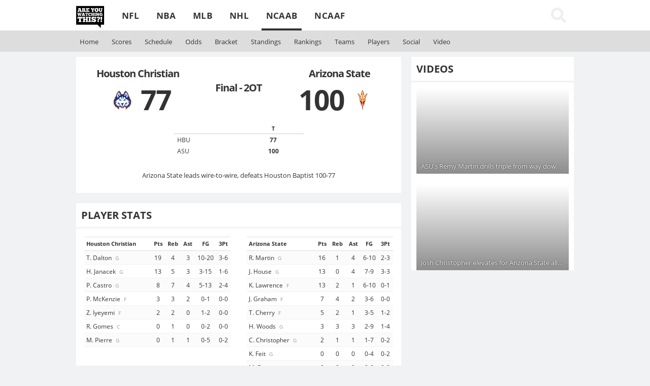

--- FILE ---
content_type: text/html;charset=UTF-8
request_url: https://areyouwatchingthis.com/hosted/ncaab/games/467112
body_size: 5289
content:

	
<!DOCTYPE html>
<html lang="en">
	<head>
		<meta charset="UTF-8">
		<meta name="viewport" content="width=device-width,initial-scale=1">
		<title>ACME Sports | Houston Christian vs. Arizona State</title>
		<link rel="shortcut icon" href="/favicon.ico" type="image/x-icon"/>
		<link rel="apple-touch-icon" href="//static2.areyouwatchingthis.com/f32691dd6f0dd777ed024f6a6490390e10e997b3/images/apple-touch-icon.png"/>
		<link rel="stylesheet" type="text/css" href="//static1.areyouwatchingthis.com/7410bb3f6e4eb3c25ccb493769bd1c721bd38a4f/css/hosted/hosted.gz.css" media="all"/>
		
		<script src="https://go.metabet.io/js/global.js?siteID=ruwt-hosted"></script>
	</head>
	<body class="ruwt-body">

		

		<header id="ruwt-header">
			<div class="sports"><div>
				<a id="ruwt-menu"><img src="//static1.areyouwatchingthis.com/b76431d2b7dad5221d8bc8c7bd79996f4c974ca8/images/hosted/menu-dark.svg"/></a>
				<a href="/hosted/" class="logo"></a>
				<ul>
					<li><a href="/hosted/nfl">NFL</a></li><li><a href="/hosted/nba">NBA</a></li><li><a href="/hosted/mlb">MLB</a></li><li><a href="/hosted/nhl">NHL</a></li><li class="on"><a href="/hosted/ncaab">NCAAB</a></li><li><a href="/hosted/ncaaf">NCAAF</a></li>
				</ul>
				<div id="ruwt-search-query">
					<input type="text" spellcheck="false" placeholder="Search"/>
					<ol id="ruwt-search-results"></ol>
				</div>
				<img src="//static2.areyouwatchingthis.com/b8cff4e5918d5a0b9231b0385e3c7a218b5c3661/images/hosted/search-dark.svg" id="ruwt-search"/>
			</div></div>
			
			
			<div class="sport"><div>
				<ul>
					<li class="ruwt-hide-980 "><a href="/hosted/ncaab">Home</a></li>
					<li><a href="/hosted/ncaab/scores">Scores</a></li>
					<li><a href="/hosted/ncaab/schedule">Schedule</a></li>
					<li><a href="/hosted/ncaab/odds">Odds</a></li>
					<li><a href="/hosted/ncaab/bracket">Bracket</a></li>
					<li><a href="/hosted/ncaab/standings">Standings</a></li>
					<li><a href="/hosted/ncaab/rankings">Rankings</a></li>
					<li class="ruwt-hide-640 "><a href="/hosted/ncaab/teams">Teams</a></li>
					<li class="ruwt-hide-640 "><a href="/hosted/ncaab/players">Players</a></li>
					<li class="ruwt-hide-640 "><a href="/hosted/ncaab/social">Social</a></li>
					<li><a href="/hosted/ncaab/videos">Video</a></li>
				</ul>
			</div></div>
			
		</header>



<style type="text/css">
	.ruwt-team1-color { background-color: #002366 !important; }
	.ruwt-team2-color { background-color: #8d0e3b !important; }
</style>



<div class="ruwt-container">
	<div class="ruwt-column-2">

		
		<div class="ruwt-content" id="ruwt-score">

			<div>

				<div class="team team1">
					<h2 class="name"><a href="/hosted/ncaab/teams/10642-Houston-Christian"><span class="ruwt-hide-640">Houston Christian</span><span class="ruwt-show-640">HBU</span></a></h2>
					<a href="/hosted/ncaab/teams/10642-Houston-Christian" class="ruwt-hide-480"><img src="//static1.areyouwatchingthis.com/images/teams/160x160/10642.png" width="40" height="40" onerror="this.style.display='none'"/></a>
					<span class="score"></span>
				</div>

				<div class="ruwt-score-center">
					<div class="ruwt-time-left">Final - 2OT</div>
				</div>

				<div class="team team2">
					<h2 class="name"><a href="/hosted/ncaab/teams/10271-Arizona-State"><span class="ruwt-hide-640">Arizona State</span><span class="ruwt-show-640">ASU</span></a></h2>
					<span class="score"></span>
					<a href="/hosted/ncaab/teams/10271-Arizona-State" class="ruwt-hide-480"><img src="//static1.areyouwatchingthis.com/images/teams/160x160/10271.png" width="40" height="40" onerror="this.style.display='none'"/></a>
				</div>

			</div>
	
			<table id="ruwt-line-score"></table>
	
			<p class="headline"></p>
	
		</div>


		
	
		<div class="ruwt-content" id="ruwt-team-stats">
			<h2>Team Stats</h2>
		</div>

		<div class="ruwt-content" id="ruwt-player-stats">
			<h2>Player Stats</h2>
		</div>

		
		<div class="ruwt-content" id="ruwt-events">
			<h2>Scoring Summary</h2>
		</div>
		

	</div>

	
	<div class="ruwt-column-1">

		

		

		<div class="ruwt-content" id="ruwt-assets">
			

<div class="ruwt-content" id="ruwt-assets">
	

		<h2>Videos</h2>
		<ul>
		
			<li style="background-image:url('//static.areyouwatchingthis.com/images/assets/953482.jpg')">
				<a href="http://www.espn.com/video/clip?id=30417797">
					<p>ASU's Remy Martin drills triple from way downtown</p>
				</a>
			</li>
		
			<li style="background-image:url('//static.areyouwatchingthis.com/images/assets/953411.jpg')">
				<a href="http://www.espn.com/video/clip?id=30417635">
					<p>Josh Christopher elevates for Arizona State alley-oop</p>
				</a>
			</li>
		
		</ul>

	
</div>

		</div>

		<div class="ruwt-content" id="ruwt-social">
			

<div class="ruwt-content" id="ruwt-social">
	
</div>

		</div>
					
	</div>
	
</div>

		<script src="//static1.areyouwatchingthis.com/103268c1be0bbbda60c40d283b1d628f569000da/js/hosted.gz.js" type="text/javascript"></script>
	
		<script>
		$(document).ready(function() {
			updateScore({"gameID": 467112});
		});
		window.setTimeout(postDocumentHeightMessage, 1000);
		</script>
	
	</body>
</html>




--- FILE ---
content_type: text/css
request_url: https://static1.areyouwatchingthis.com/7410bb3f6e4eb3c25ccb493769bd1c721bd38a4f/css/hosted/hosted.gz.css
body_size: 51544
content:
.ruwt-body {background:#f1f2f3;margin:0;padding:0;color:#333}#ruwt-header *, .ruwt-content ul,  .ruwt-content li, .ruwt-content dl, .ruwt-content dt, .ruwt-content dd, .ruwt-content td, .ruwt-content h1, .ruwt-content h2, .ruwt-content h3, .ruwt-content h4, .ruwt-content h5, .ruwt-content h6 {margin:0;padding:0;list-style-type:none}.ruwt-content h2 { font-size:1.5em}.ruwt-content h3 { font-size:1.17em}.ruwt-content, #ruwt-header {font-size:13px}.ruwt-none {display:none}.ruwt-content table {border-spacing:0;border-collapse:separate;font-size:13px}.ruwt-content a, #ruwt-header a {text-decoration:none;color:#333}.ruwt-content p a {text-decoration:underline}#ruwt-content sup {font-size:70%}.ruwt-content .ruwt-strong {font-weight:bold}.ruwt-content :focus {outline:none}#ruwt-header *, .ruwt-container *, .ruwt-content * {font-family:'Open Sans', Verdana, Arial, Helvetica, sans-serif}#ruwt-header {min-width:320px}#ruwt-header>div>div {display:flex;margin:0 auto;width:980px}#ruwt-header ul {display:flex}#ruwt-header.search-enabled .sports div ul {display:none}#ruwt-header .sports {background:#fff}#ruwt-header .sports div {display:flex;flex-direction:row;justify-content:space-between;align-items:center}#ruwt-header #ruwt-menu {cursor:pointer;display:none}#ruwt-header .sports .logo {width:60px;height:60px;padding-right:1em;background:url('/images/hosted/logo.png') 0 0 no-repeat;background-size:55px 55px}#ruwt-header .sports ul {flex-grow:1}#ruwt-header .sports ul li {font-size:130%;font-weight:bold;letter-spacing:-1px;display:flex;flex-direction:column;justify-content:center;height:60px}#ruwt-header .sports ul li a {margin:0 .5em;padding:.5em;height:100%;border-top:4px solid transparent;border-bottom:4px solid transparent;letter-spacing:.4px;display:flex;align-items:center}#ruwt-header .sports ul a:hover, #ruwt-header .sports ul .on a {border-bottom-color:#333}#ruwt-header #ruwt-search {height:30px;width:30px;margin:15px;cursor:pointer}#ruwt-header #ruwt-search-query {display:none;position:relative;margin:0 auto;padding-left:10px;flex-grow:1}#ruwt-header #ruwt-search-query input[type=text] {z-index:150;background:transparent;font-size:24px;font-weight:bold;border-width:1px;margin:5px 0 0 0;padding:5px 10px;width:100%}#ruwt-header #ruwt-search-results {position:absolute;z-index:100;width:100%;top:100%;box-shadow:0 10px 20px rgba(0,0,0,0.19), 0 6px 6px rgba(0,0,0,0.23)}#ruwt-header #ruwt-search-results li {background:no-repeat 10px center;background-size:40px 40px;font-size:18px;border-top:1px solid #666;padding:10px}#ruwt-header #ruwt-search-results a {display:flex;align-items:center;width:100%}#ruwt-header #ruwt-search-results span {padding:5px 0 5px 50px;flex-grow:1}#ruwt-header #ruwt-search-results em {font-style:normal;font-size:70%}#ruwt-header #ruwt-search-results li.selected {background-color:rgb(255, 255, 204, .4)}#ruwt-header #ruwt-search-results li:last-child {border-bottom:1px solid #666}#ruwt-header .sport {background:#ddd}#ruwt-header .sport a {margin:.5em .5em 0 .5em;padding:.5em;border-bottom:4px solid transparent;display:inline-block}#ruwt-header .sport a:hover, #ruwt-header .sport .on a {border-color:#333}#ruwt-header .sport ul li:first-child a {margin-left:0}#ruwt-header .team, #ruwt-header .player {background:#666;height:8em;display:flex}#ruwt-header .team.ruwt-background-light, #ruwt-header .team.ruwt-background-light a, #ruwt-header .player.ruwt-background-light, #ruwt-header .player.ruwt-background-light a {color:#111}#ruwt-header .team.ruwt-background-light li a:hover, #ruwt-header .team.ruwt-background-light li.on a {border-color:#111}#ruwt-header .team.ruwt-background-dark, #ruwt-header .team.ruwt-background-dark a, #ruwt-header .player.ruwt-background-dark, #ruwt-header .player.ruwt-background-dark a {color:#eee}#ruwt-header .team.ruwt-background-dark li a:hover, #ruwt-header .team.ruwt-background-dark li.on a {border-color:#eee}#ruwt-header .team .logo {display:flex;align-items:center}#ruwt-header .team .logo img, #ruwt-header .player .logo img {width:80px;height:80px;margin:.5em 1em .5em 0}#ruwt-header .player .headshot {display:flex;align-items:flex-end}#ruwt-header .player .headshot img {width:137px;height:100px}#ruwt-header .team li a {margin:0 2em 0 0;padding:.5em 0;display:inline-block}#ruwt-header .team li:last-child a {margin-right:0}#ruwt-header .team span, #ruwt-header .player span {display:flex;flex-direction:column;justify-content:center}#ruwt-header .team h2, #ruwt-header .player h2 {letter-spacing:-1px;font-size:180%;margin:0}#ruwt-header .team h2 em, #ruwt-header .player h2 em {font-style:normal;font-size:70%;padding-left:.5em}#ruwt-header .ruwt-player-bio {}#ruwt-header .ruwt-player-bio dt, #ruwt-header .ruwt-player-bio dd {display:inline-block;margin-right:.2em}#ruwt-header .ruwt-player-bio dd {margin-right:.5em}#ruwt-header .team a {border-bottom:4px solid transparent}#ruwt-header .team li.on a {font-weight:bold}.ruwt-container {margin:10px auto 0 auto;width:980px;min-width:320px;display:flex;justify-content:space-between}.ruwt-column-1, .ruwt-column-2 {display:inline-block}.ruwt-column-3 {width:980px}.ruwt-column-2 {width:640px}.ruwt-column-1 {width:320px}.ruwt-content {background:#fff;vertical-align:top;margin-left:auto;margin-right:auto;margin-bottom:20px}.ruwt-content > h2, .ruwt-content a h2 {    color:#333;font-size:20px;border-bottom:3px solid #f1f2f3;margin:0;padding:10px 10px;text-transform:uppercase;display:flex;justify-content:space-between}.ruwt-content > h2 ul {display:flex;flex-direction:row;font-weight:normal;font-size:13px;align-items:center}.ruwt-content > h2 a {margin:0 5px;padding:0 5px;text-transform:none;text-decoration:underline}table.ruwt-standard {width:100%;margin:0;padding:1em}table.ruwt-standard tr:nth-child(2n+2) {background:#fbfbfb}table.ruwt-standard th, table.ruwt-standard td {text-align:center;padding:7px 3px}table.ruwt-standard td {border-bottom:1px solid #ddd}table.ruwt-standard tr:first-child td {border-top:1px solid #ddd}table.ruwt-standard th:first-child, table.ruwt-standard td:first-child {padding-left:5px}table.ruwt-standard .name {width:45%;text-align:left}table.ruwt-standard .team {display:flex;align-items:center}table.ruwt-standard .team img {width:20px;height:20px;margin-right:.5em}table.ruwt-standard .skinny {width:1%;white-space:nowrap}table.ruwt-standard th.skinny {padding-left:1%;padding-right:1%}table.ruwt-standard .right {text-align:right}table.ruwt-standard.ruwt-games {}table.ruwt-standard.ruwt-games .ruwt-team {text-align:left}table.ruwt-standard.ruwt-games .winner {font-weight:bold}table.ruwt-standard.ruwt-games .finished {background:#eee}table.ruwt-standard .win::before {content:"W ";color:#094;font-weight:bold}table.ruwt-standard .loss::before {content:"L ";color:#d00;font-weight:bold}table.ruwt-standard .tie::before {content:"T ";color:#666;font-weight:bold}table.ruwt-sortable {}table.ruwt-sortable th {cursor:pointer}#ruwt-assets {}#ruwt-assets ul {display:flex;flex-wrap:wrap;justify-content:space-around}#ruwt-assets li {background:no-repeat center center;background-size:cover;height:170px;width:300px;margin:10px;display:flex;flex-direction:column;justify-content:flex-end}#ruwt-assets li:last-child {margin-bottom:0}#ruwt-assets a {width:100%;height:100%;color:#fff;background:linear-gradient(to bottom,transparent,rgba(0,0,0,0.45));display:flex;flex-direction:column;justify-content:flex-end}#ruwt-assets p {text-shadow:0px 0px 2px #000;text-overflow:ellipsis;white-space:nowrap;overflow:hidden;margin:2% 3%;width:94%}#ruwt-games {}#ruwt-games h3 {    margin:0;padding:2em 0 0 1em;display:flex}#ruwt-games ul {display:flex;flex-wrap:wrap;justify-content:space-around;padding:10px}#ruwt-games li {padding:10px}#ruwt-games table {border:1px solid #ccc;width:280px}#ruwt-games table.finished {background:#eee}#ruwt-games thead {}#ruwt-games table th {font-size:90%;border-bottom:1px solid #ccc}#ruwt-games th .ruwt-sport, #ruwt-games th .ruwt-time-left {padding:7px}#ruwt-games th div {display:flex;justify-content:space-between;align-items:center}#ruwt-games .guarded th, .ruwt-games tr.guarded td:first-child {border-left:#7da500 2px solid}#ruwt-games .elevated th, .ruwt-games tr.elevated td:first-child {border-left:#fc0 4px solid}#ruwt-games .high th, .ruwt-games tr.high td:first-child {border-left:#f60 6px solid}#ruwt-games .severe th, .ruwt-games tr.severe td:first-child {border-left:#c00 8px solid}#ruwt-games tbody {}#ruwt-games tbody td {padding:0 10px;text-align:center}#ruwt-games tbody tr:first-child td {padding-top:15px;padding-bottom:10px}#ruwt-games tbody tr:last-child td {padding-bottom:5px}#ruwt-games tbody .ruwt-team {letter-spacing:-1px;width:100%;font-size:150%;font-weight:bold;text-align:left}#ruwt-games tbody .ruwt-score {font-size:150%;font-weight:bold;padding-right:1em}#ruwt-games tfoot {}#ruwt-games tfoot td {font-size:85%;padding:5px 10px 10px 10px}#ruwt-games tfoot td em {display:block;text-align:right;font-style:normal}#ruwt-news {}#ruwt-news ul {padding:1em 0;margin:0 1em}#ruwt-news li {border-top:1px solid #ccc;padding:7px 0;display:block;white-space:nowrap;overflow:hidden;text-overflow:ellipsis;font-size:90%}#ruwt-news li:first-child {border:none}.ruwt-news-hero {width:320px;margin:0}.ruwt-news-hero img {width:100%}.ruwt-news-hero figcaption {font-size:75%;padding:.5em 1em}#ruwt-story .ruwt-news-hero {float:right;margin:0 0 2em 1em;background-color:#eee}.ruwt-player-stats {width:100%}.ruwt-player-stats td {text-align:center}.ruwt-player-stats th:first-child, .ruwt-player-stats td:first-child {text-align:left}#ruwt-score {}#ruwt-score > div {display:flex;letter-spacing:-1px}#ruwt-score .team1, #ruwt-score .team2 {width:38%;text-align:center}#ruwt-score .name {margin:1em 0 0 0;text-align:center}#ruwt-score .name a {color:#333}#ruwt-score .score {font-size:55px;font-weight:bold}#ruwt-score img {margin:0 14px}#ruwt-score .ruwt-score-center {width:24%;display:flex;flex-direction:column;justify-content:center;align-items:center;text-align:center}#ruwt-score .ruwt-time-left {font-size:20px;font-weight:bold}#ruwt-line-score {table-layout:fixed;font-size:90%;min-width:40%;margin:0 auto;padding:10px 0 15px 0;display:none}#ruwt-line-score th {font-size:90%;font-weight:normal;border-bottom:1px solid #ccc;padding:3px 7px}#ruwt-line-score td {text-align:center;padding:3px 7px}#ruwt-line-score .name {text-align:left}#ruwt-line-score .total {font-weight:bold}#ruwt-score .headline {text-align:center;margin:0 auto;padding:1em 0 2em 0;width:400px;max-width:85%}#ruwt-team-stats {display:none;padding-bottom:20px}#ruwt-team-stats ul {display:flex;flex-direction:row;flex-wrap:wrap;justify-content:space-around}#ruwt-team-stats li {width:160px;margin:1em 0}#ruwt-team-stats div {display:flex;margin:1em 0;height:100px;flex-direction:row;justify-content:center;align-items:stretch}#ruwt-team-stats h4 {text-align:center}#ruwt-team-stats .ruwt-team1, #ruwt-team-stats .ruwt-team2 {display:flex;flex-direction:column;justify-content:center;align-items:center;letter-spacing:-1px}#ruwt-team-stats .ruwt-team1 span, #ruwt-team-stats .ruwt-team2 span {font-weight:bolder;font-size:150%;padding:0 .5em}#ruwt-team-stats .ruwt-team1-percentage, #ruwt-team-stats .ruwt-team2-percentage {background:#f2f2f2;border-radius:4px;display:flex;flex-direction:column;justify-content:flex-end;width:1.5em;height:100%;margin:0 2px}#ruwt-team-stats .ruwt-team1-percentage span, #ruwt-team-stats .ruwt-team2-percentage span {border-radius:4px;display:block;width:100%;-webkit-transition:all 4s cubic-bezier(0,1.7,.5,1)}#ruwt-events {display:none}#ruwt-events > strong, #ruwt-events ol > strong {font-weight:bold;font-size:120%;margin-left:2%;margin-bottom:1%;display:block;cursor:pointer}#ruwt-events ol > strong::before {content:"\25bc";display:inline-block;margin-right:2%;-webkit-transition:all 0.1s ease-out;zoom:60%;vertical-align:20%}#ruwt-events ol.collapsed > strong::before {-webkit-transform:rotate(-90deg)}#ruwt-events ol.empty > strong::before {content:"\2014"}#ruwt-events ol {padding:4% 1%}#ruwt-events ol li {padding:2em 1em;border-top:1px solid #eee;background:right bottom no-repeat;background-size:120px 87px}#ruwt-events ol li:last-child {border-bottom:1px solid #eee}#ruwt-events ol.collapsed li {display:none}#ruwt-events div {display:flex;align-items:center}#ruwt-events img {width:20px;height:20px;margin:0 .5em}#ruwt-events p {padding:1% 15% 1% 0}#ruwt-game-airings {padding-bottom:1px}#ruwt-game-airings div {display:flex;flex-direction:row;align-items:center;font-weight:bold;margin:10px}#ruwt-game-airings strong {font-size:130%;display:inline-block;width:90px}#ruwt-game-airings li {display:inline-block}#ruwt-game-airings a {display:flex;flex-direction:row;align-items:center;text-decoration:underline}#ruwt-game-airings img {margin:0 .25em 0 1em}#ruwt-game-airings img:first-child {margin-left:0}#ruwt-player-stats {display:none}#ruwt-player-stats div {display:inline-block;vertical-align:top;width:50%;padding-bottom:20px}#ruwt-player-stats h4 {text-align:center;font-size:16px;letter-spacing:-1px;padding:.5em 0}#ruwt-player-stats table {display:table;width:90%;margin:0 5%;font-size:90%}#ruwt-player-stats tr, #players-stats th, #ruwt-player-stats td {margin:5px 0;padding:5px 0}#ruwt-player-stats tr:nth-child(even) {background:#fbfbfb}#ruwt-player-stats th {border-top:1px solid #dcdddf;border-bottom:1px solid #dcdddf;padding:6px 2px;font-size:90%}#ruwt-player-stats td {text-align:center;min-width:15%;border-bottom:1px solid #f1f2f3}#ruwt-player-stats th:first-child, #ruwt-player-stats td:first-child {text-align:left;padding-left:4px}#ruwt-player-stats td.ruwt-name sup {font-weight:normal;color:#999;padding:0 3px 0 7px;vertical-align:baseline}.ruwt-video-player {width:100%;padding-bottom:56.25%;position:relative}.ruwt-video-player iframe {position:absolute;width:100%;height:100%}#ruwt-schedule {}#ruwt-schedule h3 {margin:0;padding:2em 0 0 1em;display:flex}#ruwt-datepicker {display:inline-block;cursor:pointer}img#ruwt-datepicker {background:url('/images/calendar.svg') center center no-repeat;background-size:cover;width:20px;height:20px;margin:0 1em;border:none}#ruwt-datepicker-value {height:0;width:0;border:0}#ruwt-schedule ul {margin:1em 1em 0 1em;padding-bottom:1em;border-top:1px solid #ddd}#ruwt-schedule li {display:flex;direction:row;align-items:center;border-bottom:1px solid #ddd}#ruwt-schedule li:nth-child(2n+2) {background:#fbfbfb}#ruwt-schedule li > * {display:flex;padding:7px;flex:1 1 0;justify-content:center;align-items:center}#ruwt-schedule li .skinny {flex:none;white-space:nowrap;width:35px;padding:0;text-align :center}#ruwt-schedule li .team {flex:3 1 0;justify-content:flex-start;text-align:left}#ruwt-schedule li .team img {width:20px;height:20px;margin-right:.5em}.ruwt-spread {margin-left:.5em;font-size:80%}#ruwt-schedule li .location {justify-content:flex-end;text-align:right;flex:3 1 0}#ruwt-schedule li .win::before {content:"W ";color:#094;font-weight:bold}#ruwt-schedule li .loss::before {content:"L ";color:#d00;font-weight:bold}#ruwt-schedule li .tie::before {content:"T ";color:#666;font-weight:bold}#ruwt-social {}#ruwt-social ul {display:flex;flex-wrap:wrap;justify-content:space-around}#ruwt-social li {height:170px;width:300px;margin:10px;background:no-repeat center center;background-size:cover;text-shadow:0px 0px 2px #000}#ruwt-social a {width:100%;height:100%;background:linear-gradient(to bottom, rgba(0,0,0,0.15), rgba(0,0,0,0.6));color:#fff;display:flex;flex-direction:column;justify-content:space-between}#ruwt-social li header {height:34px;margin:0 .5em;display:flex;justify-content:flex-end;align-items:center}#ruwt-social p {margin:.5em;line-height:1.3}#ruwt-social em {font-style:normal;display:inline-block}#ruwt-standings {}#ruwt-standings.ruwt-content h2 ul li a {border:none}#ruwt-standings table th:first-child {font-size:130%;text-align:left}.ruwt-column-1 #ruwt-standings table .wins_percentage, .ruwt-column-1 #ruwt-standings table .streak {display:none}.ruwt-container .ruwt-content {}.ruwt-container .ruwt-content .asset {}.ruwt-container .ruwt-content .asset .thumbnail {position:relative;display:block;width:100%;padding-bottom:40%}.ruwt-container .ruwt-content .asset a.thumbnail {background-size:cover;background-position:center center}.ruwt-container .ruwt-content .asset .play {position:absolute;display:inline-block;top:50%;left:50%;height:50px;width:50px;margin:-25px 0 0 -25px;transition:all .5s ease-in-out;background:#000 url('/images/play-arrow.png') center center no-repeat;background-size:50%;border:3px solid #fff;border-radius:50px;opacity:.5}.ruwt-container .ruwt-content .thumbnail:hover .play {opacity:1;transform:scale(1.1)}.ruwt-container .ruwt-content .asset h2, .ruwt-container .ruwt-content .asset p, .ruwt-container .ruwt-content .asset em {margin:0 20px}.ruwt-container .ruwt-content .asset h2 {padding-top:.5em}.ruwt-container .ruwt-content .asset em a {font-style:normal;color:#666}.ruwt-container .ruwt-content .asset > *:last-child {display:block;border-bottom:1px solid #ddd;margin-bottom:2em;padding-bottom:2em}.ruwt-container .ruwt-content .asset:last-child > *:last-child {border:none}#ruwt-story {padding:1em 2em}#ruwt-story header {border-bottom:1px solid #ddd;margin-bottom:1em;padding-bottom:1em}#ruwt-story header em {font-size:80%;font-style:normal}#ruwt-story header em, #ruwt-story header em * {color:#666}#ruwt-teams {}#ruwt-teams ul {display:flex;flex-wrap:wrap;justify-content:space-around}#ruwt-teams li {background:no-repeat center center;background-size:cover;height:170px;width:300px;margin:10px;display:flex;flex-direction:column;justify-content:flex-end}#ruwt-teams li:last-child {margin-bottom:0}#ruwt-teams a {width:100%;height:100%;color:#fff;text-shadow:0px 0px 20px #000;font-weight:bold;font-size:28px;letter-spacing:-1px;background:linear-gradient(to bottom,rgba(0,0,0,0.25),rgba(0,0,0,0.50));display:flex;justify-content:center;align-items:center;text-align:center}#ruwt-teams a sup {font-size:60%;position:relative;top:-5px}.ruwt-hide-header h2 {display:none}.ruwt-show-320, .ruwt-show-480, .ruwt-show-640, .ruwt-show-980 {display:none}.metabet-adtile {border:none !important}.metabet-adtile .metabet-adtile-header, .metabet-adtile .metabet-adtile-footer {display:none}.powered-by {display:flex;flex-direction:row;justify-content:center;align-items:center;background:#fafafa;font-size:14px;letter-spacing:-.5px;gap:10px}.powered-by img {}@media screen and (max-width:980px) {.ruwt-container {width:100%;flex-direction:column;align-items:center}.ruwt-column-1 {width:640px}.ruwt-column-3 {width:100%}#ruwt-header>div>div {width:100%}#ruwt-header > div {padding:0 1em}#ruwt-header .sport a {margin:.5em .25em 0 .25em}.ruwt-hide-980 {display:none !important}.ruwt-show-980 {display:unset !important}}@media screen and (max-width:640px) {.ruwt-container {width:100%}#ruwt-header ul, #ruwt-header>div>div {width:100%}#ruwt-header #ruwt-menu {display:inline-block}#ruwt-header .sports ul {position:absolute;top:60px;left:-300px;z-index:500;flex-direction:column;background:#eee;width:300px;height:100%;-webkit-transition:all .3s;box-shadow:0 10px 20px rgba(0,0,0,0.19), 0 6px 6px rgba(0,0,0,0.23)}#ruwt-header.menu-enabled .sports ul {left:0}#ruwt-header .sports ul li a {margin:0;padding-top:1em;padding-bottom:1em;color:#111;border-top:1px solid #ccc}#ruwt-header .sport {font-size:2vmin}#ruwt-header .sport ul {flex-wrap:wrap;justify-content:space-around}.ruwt-column-1, .ruwt-column-2, .ruwt-column-3 {width:100%}.ruwt-hide-640, .ruwt-hide-980 {display:none !important}.ruwt-show-640, .ruwt-show-980 {display:unset !important}}@media screen and (max-width:480px) {#ruwt-header .sport li a {margin-left:0;margin-right:0}.ruwt-hide-480, .ruwt-hide-640, .ruwt-hide-980 {display:none !important}.ruwt-show-480, .ruwt-show-640, .ruwt-show-980 {display:unset !important}}.ruwt-640 {max-width:640px}.ruwt-640 .ruwt-hide-480, .ruwt-640 .ruwt-hide-640, .ruwt-640 .ruwt-hide-980 {display:none !important}.ruwt-640 .ruwt-show-480, .ruwt-640 .ruwt-show-640, .ruwt-640 .ruwt-show-980 {display:unset !important}@media screen and (max-width:320px) {.ruwt-hide-320, .ruwt-hide-480, .ruwt-hide-640, .ruwt-hide-980 {display:none !important}.ruwt-show-320, .ruwt-show-480, .ruwt-show-640, .ruwt-show-980 {display:unset !important}}.ruwt-320 {max-width:320px}.ruwt-320 .ruwt-hide-320, .ruwt-320 .ruwt-hide-480, .ruwt-320 .ruwt-hide-640, .ruwt-320 .ruwt-hide-980 {display:none !important}.ruwt-320 .ruwt-show-320, .ruwt-320 .ruwt-show-480, .ruwt-320 .ruwt-show-640, .ruwt-320 .ruwt-show-980 {display:unset !important}@font-face{font-family:'Open Sans';src:url(data:;base64,[base64]/4wGJBbYAAwAOACtAFAMJCQIEBA8QAQEMAgwGT1kMFgIDAD8/KxESADkYLxESATkRMzMRMzEwASMDMwM0MzIWFRQGIyImAUZpM8/heDo/QDk0RAGTBCP6tIhGQkBHPwAAAgCFA6YCsAW2AAMABwAfQA0AAwcEAwQICQYCBwMDAD8zzTIREgE5OREzETMxMAEDIwMhAyMDAT8oaSkCKyloKQW2/[base64]/voBH0T+6wErUotSATFUhlQBCPzlAS9C/tEDg/6sgf5SAa7+UgGugQFUfwG0/kwBtP5Mf/6sAVQAAwCD/[base64]/d1ab2NmAcGIsRfo3yMfnCUvAbhBrIiDqBK2tAVFgzsL/k4yX3tlSFks/nseAwdMXCkBgxBdAAAFAGj/7AYtBcsACQAVACEALQAxAEVAJAAQBQoWKBwiIi4oCjAQBjIzAw0fKw0rDSswMQYwGBklGQcTBwA/Mz8zPz8SOTkvLxEzETMREgEXOREzETMRMxEzMTATFBYzMhEQIyIGBRQGIyImNTQ2MzIWARQWMzI2NTQmIyIGBRQGIyImNTQ2MzIWAQEjAfJKU6SkU0oBypmUjJuVkpGcAaZKVFRQUFRUSgHLmZSOmZWSjp/+/vzVkwMrBAKqqgFUAVKoquTp7t/j5u7826upp62rpaWr4+nu3uPm6wMg+koFtgAAAwBx/+wF0wXNAAsAFQA1AFFAMBMWAB0GIyorListIw4mGR0WCTY3MwxJWTMTDyctDjAFLwMZJgMqKiAvEiAJSlkgBAA/KwAYPxI5Lxc5Ehc5PysREgEXOREzETMRMxEzMTABFBYXNjY1NCYjIgYTMjcBDgIVFBYlNDY3LgI1NDYzMhYVFAYHATY2NzMCBwEjJwYGIyImAZ5IV4FlZ1ZZb5vxn/5Lb1wsm/65i7RVPSTEr6K6iJ0BlzhDF6hEiQEr5bl29JbX7QSTRX1YS39TTWFg+52aAahEWWZBdYn6gshmX2JqOZaop5VrtV3+eT6nY/7ilP7dsmpc1AAAAQCFA6YBPwW2AAMAFLcAAwMEBQIDAwA/zRESATkRMzEwAQMjAwE/KGkpBbb98AIQAAABAFL+vAIhBbYADQAcQAwHAAoEAAQODwsnAwMAPz8REgE5OREzETMxMBMQEjczBgIVFBIXIyYCUpuSopCRlIugk5oCMQEJAc6uwf4y9PD+Nr2qAcYAAAEAPf68AgwFtgANABxADAQKBwAKAA4PCgMEJwA/PxESATk5ETMRMzEwARACByM2EjU0AiczFhICDJuSoIuUkZCik5oCMf75/jqovAHL8PQBzsGv/jEAAQBWAn8EDgYUAA4AMEAbAwUEAQcNCgkLCQ8QBAoBDQIMDA0KBwQGCA4AAD/EMhc5ETMRMxEzERIBFzkxMAEDJRcFEwcDAycTJTcFAwKRKwGOGv6D+KywoLDy/ocdAYcrBhT+dW+2H/66XgFq/pZeAUYftm8BiwAAAQBoAOMEKQTDAAsAKEATAAQECQUFDA0DBwgHUFkADwgBCAAvXTMrEQAzERIBOREzMxEzMTABIRUhESMRITUhETMCjQGc/mSL/mYBmosDF4r+VgGqigGsAAEAP/74AW0A7gAIABG1BQAJCgUAAC/NERIBOTkxMCUXBgIHIzYSNwFeDxpiNX0bQQ3uF2T+93JoATJcAAEAVAHZAj8CcQADABG1AgAFBAABAC8zERIBOTkxMBM1IRVUAesB2ZiYAAEAmP/jAYkA8gALABhACwYAAAwNCQNPWQkWAD8rERIBOREzMTA3NDYzMhYVFAYjIiaYPTk6QUI5M0NqQ0VFQ0FGPwAAAQAUAAAC2wW2AAMAE7cCAAQFAwMCEgA/PxESATk5MTABASMBAtv936YCIQW2+koFtgACAGb/7AQtBc0ACwAXAChAFBIADAYABhkYCRVLWQkHAw9LWQMZAD8rABg/KxESATk5ETMRMzEwARACIyICERASMzISARASMzISERACIyICBC3v9uz27vTu9/zhlqSmlZWmpJYC3f6F/ooBfwFyAX4Bcv5+/pL+wf7dAScBOwE7ASX+3wABALwAAALLBbYACgAkQBAJAAEIAQsMBAkHBwEJBgEYAD8/[base64]/sAC8I8Bg7KYkFN1iTxPcajTsov+8ND+xwgAAAEAXv/sBBsFywAnAENAJBsAEwcHAAMWIg0GKCkDFxYXFktZFxcKJSUeS1klBwoRS1kKGQA/KwAYPysREgA5GC8rERIAORESARc5ETMRMzEwARQGBxUWFhUUBCEiJic1FhYzIBEQISM1MzI2NTQmIyIGByc2NjMyFgPunZCwqv7e/vV0wVtf12ABe/5ekJKryJN+YKptVFrrgtXsBF6Msh4IFrSS0eEjLJ4vMQEpAQqPl4ZrejRGcEdRwwAAAgArAAAEagW+AAoAEgA8QB4SBQkCAgsHAwADBQMTFAEFEgVMWQkPBxISAwcGAxgAPz8SOS8SOTMrEQAzERIBFzkRMzMzETMRMzEwASMRIxEhNQEzETMhETQ3IwYHAQRq2Z/9OQK2sNn+iAoIMCr+NwFQ/rABUJED3fwpAeaPtGA//XYAAQCF/+wEHQW2ABoAOkAfDwMZFAgUFwMEHBsAEUtZAAAGFRUYTFkVBgYMS1kGGQA/KwAYPysREgA5GC8rERIBFzkRMxEzMTABMgQVFAAjIic1FhYzMjY1ECEiBycTIRUhAzYCLecBCf7f/veCRtBlsMP+iV+fVjcC1/23JXMDfeXH4/7+T6AtM6adATIdNwKsmf5JFwAAAgB1/+wELwXLABYAJABEQCMaEQshIQAABhEDJiUMCw4dTVkLDg4UAxQXS1kUGQMITVkDBwA/KwAYPysREgA5GC85KxEAMxESARc5ETMRMxEzMTATEAAhMhcVJiMiAgMzNjMyFhUUAiMiAAUyNjU0JiMiBgYVFBYWdQFPAUhxQU1j6/gMDG7uxeP51OP+9gHrjp2SkVqWWVCTAnEBrwGrE48Z/tv+xqzuzOT++wFVyLOpkaZKgkZnsmgAAQBeAAAEKwW2AAYAH0AQAQUFAAIDBwgDAkxZAwYAGAA/PysREgEXOREzMTAhASE1IRUBAR0CXvzjA839qgUdmYX6zwADAGj/[base64]/7AQlBcsAFwAlAEFAIhsRIgoKAAAEEQMmJw4eTVkLFA4OAhQUGEtZFAcCB01ZAhkAPysAGD8rERIAORgvEjkrERIBFzkRMxEzETMxMAEQISInNRYzMhITIwYGIyImNTQSMzIWEgEiBhUUFjMyNjY1NCYmBCX9aHREUGbw9QsMN7ZywuT/0JXfeP4Uj5yQk1uZWFKTA0b8phSPGgEpATNTV+jQ5AEImf7bATC4pJClSoBGabJmAAACAJj/4wGJBGQACwAVAChAFBAGBgwAABYXDhNPWQ4QCQNPWQkWAD8rABg/KxESATkRMzMRMzEwNzQ2MzIWFRQGIyImETQzMhUUBiMiJpg9OTpBQjkzQ3Z7QjkzQ2pDRUVDQUY/A7uHh0FGPwACAD/++AGFBGQACAASACJAEAENDQUJCRQTCxBPWQsQBQAAL80/KxESATkRMzMRMzEwJRcGAgcjNhI3AzQzMhUUBiMiJgFeDxpiNX0bQQ0Vd3tCOTo97hdk/vdyaAEyXALvh4dBRkYAAAEAaADyBCkE2QAGABVACQQABQEEBwgDAAAvLxESARc5MTAlATUBFQEBBCn8PwPB/PIDDvIBpmIB35X+jf64AAACAHcBwQQZA+MAAwAHACpAFQcCBAACAAkIBAVQWQQBAFBZDwEBAQAvXSsAGC8rERIBOTkRMxEzMTATNSEVATUhFXcDovxeA6IDWomJ/meJiQAAAQBoAPIEKQTZAAYAFUAJBQECAAQHCAYDAC8vERIBFzkxMBMBATUBFQFoAw/88QPB/D8BiQFGAXWV/iFi/loAAAIAG//[base64]/[base64]/rauAUIBL9LiwPT+lf5v1gGMAQDXAU+3+/bDzxIOSFWCkwLZjuyCaFFXYs2wzP8ZFv4qFrLXrLUBEJO5/qnh/s/+uFaFVAGPAWYBBAGW37X+s/6k/gE5AQUUtAACAAAAAAUQBbwABwAOADlAHgIOCwgBBQADAAcDBAcEEA8OAklZCwUODgQFAwAEEgA/Mz8SOS8SOSsREgE5OREzETMREhc5MTAhAyEDIwEzAQEDJicGBwMEYLb9trSsAkKPAj/+ZaohIxYprAHR/[base64]/ZH93YmSiIAAAAEAff/sBM8FywAWACZAFAMOFAkOAxcYEgBJWRIECwZJWQsTAD8rABg/KxESARc5ETMxMAEiABEQADMyNxUGIyAAETQSJDMyFwcmAzvx/ukBDfmZxJjf/r3+oakBP9jmrEimBTP+v/7p/uH+xzeVOQGIAWniAVS4VJJOAAACAMkAAAVYBbYACAARAChAFA4ECQAEABITBQ1KWQUDBA5KWQQSAD8rABg/KxESATk5ETMRMzEwARAAISERISAAAxAAISMRMyAABVj+d/6P/msBwAFVAXq0/uH+5ffPATABMgLp/pb+gQW2/ob+pwEeASL7cAErAAABAMkAAAP4BbYACwA6QB8GCgoBBAAIAQQMDQYJSVkGBgECAgVJWQIDAQpJWQESAD8rABg/KxESADkYLysREgEXOREzETMxMCEhESEVIREhFSERIQP4/NEDL/17Al79ogKFBbaX/imW/eYAAQDJAAAD+AW2AAkAMkAaBgAAAQMIAQMKCwYJSVkGBgECAgVJWQIDARIAPz8rERIAORgvKxESARc5ETMRMzEwISMRIRUhESEVIQFzqgMv/XsCXv2iBbaX/emXAAABAH3/7AU9BcsAGwA6QB8UCBkCAg4bCAQcHQAbSVkAAAUMDBFJWQwEBRdJWQUTAD8rABg/KxESADkYLysREgEXOREzETMxMAEhEQYGIyAAETQSJDMyFwcmIyAAERAAITI3ESEDTAHxdPCe/rT+jrcBWOfqykLGt/71/tQBIQEYmJH+uQL+/TklJgGLAWTkAVe1VpZU/sL+5v7Y/s4jAcIAAQDJAAAFHwW2AAsAM0AZCQEBAAgEBAUABQ0MCANJWQgIBQoGAwEFEgA/Mz8zEjkvKxESATk5ETMRMxEzETMxMCEjESERIxEzESERMwUfqvz+qqoDAqoCsP1QBbb9kgJuAAAB/2D+fwFoBbYADQAdQA0LCAgODwkDAAVJWQAiAD8rABg/ERIBOREzMTADIic1FjMyNjURMxEUBgxeNkdNY2eqwP5/G5EUeHEFtvpYvtEAAAEAyQAABOkFtgALACpAFQgEBAUFAgsKAAUNDAIIBQkGAwEFEgA/Mz8zEjk5ERIBFzkRMxEzMTAhIwEHESMRMxEBMwEE6cj965mqqgKXyf20AsWI/cMFtv0rAtX9hQABAMkAAAP4BbYABQAfQA4DAAAEBgcBAwADSVkAEgA/KwAYPxESATk5ETMxMDMRMxEhFcmqAoUFtvrkmgABAMkAAAZxBbYAEwAyQBgIBQUGCw4ODQYNFBUBChEDBgsHAw4ABhIAPzMzPzMSFzkREgE5OREzETMRMxEzMTAhASMWFREjESEBMwEzESMRNDcjAQNQ/hAIDp0BAAHPCAHT/qoOCP4MBRCa1PxeBbb7SgS2+koDrqK++vIAAQDJAAAFPwW2ABAALkAVCQYGBwEPDwAHABESCwMHDwgDAQcSAD8zPzMSOTkREgE5OREzETMRMxEzMTAhIwEjFhURIxEzATMmAjcRMwU/wvzhCBCdwAMdCAIOAp8Ey9i0/MEFtvs6GwElPwNHAAACAH3/7AW+Bc0ACwAXAChAFBIADAYABhkYCRVJWQkEAw9JWQMTAD8rABg/KxESATk5ETMRMzEwARAAISAAERAAISAAARASMzISERACIyICBb7+nf7E/r3+oQFgAUQBOwFi+3P98fP49/Lz/QLd/qH+bgGLAWgBZQGJ/nD+oP7X/s0BMgEqAScBMf7NAAIAyQAABGgFtgAJABIANEAaCgUFBg4ABgATFAoESlkKCgYHBxJKWQcDBhIAPz8rERIAORgvKxESATk5ETMRMxEzMTABFAQhIxEjESEgATMyNjU0JiMjBGj+0f7mrKoBewIk/QuZ4sq+yb4EDN7v/cEFtv0bkqGRjgAAAgB9/qQFvgXNAA8AGwA0QBsQChYAAAQDCgQcHQMNBw0ZSVkNBAcTSVkFBxMAP8YrABg/KxESADkREgEXOREzETMxMAEQAgcBIwEHIAAREAAhIAABEBIzMhIREAIjIgIFvuLOAVz3/uM3/r3+oQFgAUQBOwFi+3P98fP49/Lz/QLd/uf+jEL+lgFKAgGLAWgBZQGJ/nD+oP7X/s0BMgEqAScBMf7NAAIAyQAABM8FtgAMABUASEAlDQEBAgwJEQcLCgoHCQIEFhcJDQANAEpZDQ0CAwMVSVkDAwsCEgA/Mz8rERIAORgvKxESADkREgEXOREzETMRMxEzETMxMAERIxEhIAQVEAUBIwElMzI2NTQmIyMBc6oBkQENAQH+2gGNyf6e/s/ptKirvd0CYP2gBbbOz/7eZv1vAmCSj4+RgAABAGr/7AQCBcsAJAA0QBseEwwAABgTBQQlJgweAxYWG0lZFgQDCUlZAxMAPysAGD8rERIAOTkREgEXOREzETMxMAEUBCMgJzUWFjMyNjU0JiYnJiY1NDYzMhcHJiMiBhUUFhYXFhYEAv7o8P78jFrUaKqsPY+SzK/+0dq3NbWrh5g4hYnmrQGFwdhDpCYsgXNMYVI0ScihqchQlEx0Z0xhUTFSvAAAAQASAAAEWgW2AAcAJEASAAEFAQMDCAkHAwQDSVkEAwESAD8/KxEAMxESARc5ETMxMCEjESE1IRUhAouq/jEESP4xBR+XlwAAAQC6/+wFGQW2ABEAJUAREAEKBwEHExIRCAMEDUlZBBMAPysAGD8zERIBOTkRMxEzMTABERQAISAANREzERQWMzI2NREFGf7S/vj++P7fqsjCucgFtvxO+v7iASD8A678RrfExbgDuAABAAAAAATDBbYACgAaQAsBBAwLCAMABAMDEgA/PzMSORESATk5MTABMwEjATMBFhc2NwQMt/3xqP30tAFQOiIkOgW2+koFtvxOo5qioQABABsAAAdMBbYAGQAkQBAZChsaFQ4OBQkYEQoDAQkSAD8zPzMzEjk5ETMREgE5OTEwISMBJiYnBgcBIwEzExYXNjcBMwEWFzY3EzMFxaj+2RU0ARYw/uKo/nu05zAWGzUBBrQBEzAhEzXmtAPTQcYUhJ38MwW2/Hm+mrevA3n8f5vDjswDhQAAAQAIAAAElgW2AAsAI0ASBAYFCwoABg0MAggECQYDAQQSAD8zPzMSOTkREgEXOTEwISMBASMBATMBATMBBJbB/nf+cLQB5v47vAFrAW61/jsCg/19AvwCuv29AkP9TAAAAQAAAAAEewW2AAgAIEAPBAUCBQcDCQoABQEHAwUSAD8/MxI5ERIBFzkRMzEwAQEzAREjEQEzAj0Bhrj+GKz+GboC2wLb/IH9yQIvA4cAAQBSAAAEPwW2AAkAK0AXCAEDBwAHBAEECgsFBElZBQMBCElZARIAPysAGD8rERIBFzkRMxEzMTAhITUBITUhFQEhBD/8EwMI/RADv/z4Ax6FBJiZhftpAAEApv68Am8FtgAHACBADgYBBAABAAgJBQIDBgEnAD8zPzMREgE5OREzETMxMAEhESEVIREhAm/+NwHJ/t8BIf68BvqN+iEAAAEAFwAAAt0FtgADABO3AwEEBQMDAhIAPz8REgE5OTEwEwEjAboCI6b94AW2+koFtgAAAQAz/rwB/AW2AAcAIEAOAwABBgAGCAkABycDBAMAPzM/MxESATk5ETMRMzEwFyERITUhESEzASH+3wHJ/je2Bd+N+QYAAAEAMQInBCMFwQAGABhACQADBwgFAgAEAgAvLzMSORESATk5MTATATMBIwEBMQGyYwHdmP6M/rICJwOa/GYC6f0XAAH//P7FA5r/SAADABG1AAUBBAECAC8zEQEzETMxMAEhNSEDmvxiA57+xYMAAQGJBNkDEgYhAAkAE7YABAsKBoABAC8azRESATk5MTABIyYmJzUzFhYXAxJuQbIoyyByLATZNMA/FUW1NQACAF7/7APNBFoAGQAkAEdAJSIICx4eGRkSCAMlJgECCx5HWQILCwAVFQ9GWRUQBRpGWQUWABUAPz8rABg/KxESADkYLzkrEQAzERIBFzkRMxEzETMxMCEnIwYGIyImNRAlNzU0JiMiByc2NjMyFhURJTI2NTUHBgYVFBYDUiEIUqN6o7kCE7pveomtM1HBYcS9/g6bsabGr22cZ0momwFMEAZEgXtUfywyrsD9FHWqmWMHB21zWl4AAgCw/+wEdQYUABMAHwBEQCIKFxcPDwwdAwwDICENAAwVEhEKEQYABhpGWQYWABRGWQAQAD8rABg/KxESADk5ETMYPz8REgE5OREzETMRMxEzMTABMhIREAIjIiYnIwcjETMRFAczNhciBhUUFjMyNjU0JgKu2O/x1muxPAwjd6YICHTMqpaaqpmWlgRa/tn+8v7y/tVPUo0GFP6Gf2Wki8Pn58ff0dbSAAABAHP/7AOLBFwAFgAmQBQPAwMVCQMYFwYNRlkGEAASRlkAFgA/KwAYPysREgEXOREzMTAFIgAREAAzMhYXByYmIyARFBYzMjcVBgJm7v77AQn1T54tMzeCMv6yo6CJkG4UASUBDAETASwiF40WHf5Wytg7kzkAAgBz/+wENwYUABIAHwBCQCEdBhcADg4RBhEgIRIVDwAAAQEMAwkJGkZZCRADE0ZZAxYAPysAGD8rERIAOTkRMxg/PxESATk5ETMRMzMRMzEwJSMGIyICERASMzIXMycnETMRIyUyNjU1NCYjIgYVFBYDmglz5dfv8Nbfdw0HBKaH/p6qmZuqkpuak6cBJgEPAQ8BLKJPTQG++ex3uc4j6cfjz9LWAAIAc//sBBIEXAATABoAO0AfGAoXCwMDEQoDHBsXC0ZZFxcABgYURlkGEAAORlkAFgA/KwAYPysREgA5GC8rERIBFzkRMzMRMzEwBSIAERAAMzISFRUhFhYzMjcVBgYDIgYHITQmAn/z/ucBBdzO8P0NBbmosa1YnZyEnQ4CPYwUASgBBwEJATj+8d5pwchKlCYhA+WsmJ2nAAABAB0AAAMOBh8AFAA5QB0UDAwTAgIHAwUDFRYKD0ZZCgABBQcFRlkTBw8DFQA/PzMrEQAzGD8rERIBOTkRMzMRMzMSOTEwASERIxEjNTc1ECEyFwcmIyIGFRUhAp7+6abExAFhV3UrYEReWgEXA8f8OQPHSzw9AZQjhR99ikcAAAMAJ/4UBDEEXAAqADcAQQBuQD4rGTglDB89BTETARMFAioiHB8lGQpCQxwPNQ81RlkIO0dZCiIIKg8IDwgWKioCR1kqDyg/R1koEBYuR1kWGwA/KwAYPysAGD8rERIAOTkYLy8REjk5KysREgA5ERIBFzkRMxEzETMRMxEzMTABFQcWFhUUBiMiJwYVFBYzMzIWFRQEISImNTQ2NyYmNTQ2NyYmNTQ2MzIXARQWMzI2NTQmIyMiBhMUFjMyNTQjIgYEMcscLNzAMStqSlrCsr/+3P7o1+mAdCo5QEVVa9jGVkX+EZaM0clumMdxflqCdPP2dX4ESGkYI3FHocAIOFUtK5aPtr+gkmSSGhNQNTxaKiOobLTDFPsAWVx9a1lFbAM8c3bs934AAQCwAAAERAYUABYAM0AZDgwICAkAFgkWFxgOCRISBEZZEhAKAAAJFQA/Mz8/KxESADkREgE5OREzETMRMzMxMCERNCYjIgYVESMRMxEUBzM2NjMyFhURA556gq2fpqYICjG1dMnJAsWGhLzW/cMGFP4pVThPW7/Q/TUAAAIAogAAAWYF3wADAA8AI0ARCgAABAEBEBENB0hZDQIPARUAPz/OKxESATkRMzMRMzEwISMRMwM0NjMyFhUUBiMiJgFWpqa0OCooOjooKjgESAEpOTU2ODg3NwAAAv+R/hQBZgXfAAwAGAAsQBYTCwsNCAgZGhYQSFkWQAkPAAVGWQAbAD8rABg/Gs4rERIBOREzMxEzMTATIic1FjMyNjURMxEQAzQ2MzIWFRQGIyImK187RUNOSaa0OCooOjooKjj+FBmHFFVXBPz7EP68B105NTY4ODc3AAEAsAAABB0GFAAQADZAGxAOCgoLCwgGBAUIBBESDAAAEBAICAMHCxUDDwA/PzMSOS85ETM/ERIBFzkROREzETMzMTABNjcBMwEBIwEHESMRMxEUBwFUK1gBYsX+RAHbyf59faSkCAIxPWMBd/4t/YsCBmz+ZgYU/[base64]/0v01AAABALAAAAREBFwAFAAxQBgAFAwICAkUCRYVDAkQEARGWRAQCg8ACRUAPzM/PysREgA5ERIBOTkRMxEzETMxMCERNCYjIgYVESMRMxczNjYzMhYVEQOeeoKsoKaHGwgzuHHGyALFhoS61v3BBEiWUVm/0v01AAIAc//sBGIEXAAMABgAKEAUEwANBwAHGhkKFkZZChADEEZZAxYAPysAGD8rERIBOTkRMxEzMTABEAAjIiYCNRAAMzIAARQWMzI2NTQmIyIGBGL+8u6T5HwBDO7mAQ/8vaijo6mppaOmAiX+9P7TigECrQEMASv+zv770tzb09HZ1gACALD+FAR1BFwAFAAhAD9AIBkLBAcHCB8SCBIiIwQLAA8PFUZZDxAJDwgbABxGWQAWAD8rABg/Pz8rERIAOTkREgE5OREzETMRMzMzMTAFIiYnIxYVESMRMxczNjYzMhIREAIDIgYHFRQWMzI2NTQmAq5rsTwMDKaHFwhAqm7a7fHuqJYCmqqOoaEUT1JgVv49BjSWWlD+1v7z/vL+1QPjussl58fmys3bAAIAc/4UBDcEXAAMAB8AREAiChAdFgMaGhkQGSAhGhsXDx0eHhYNExMHRlkTEA0ARlkNFgA/KwAYPysREgA5OREzGD8/ERIBOTkRMxEzMzMRMzEwJTI2NzU0JiMiBhUUFhciAhEQEjMyFzM3MxEjETQ3IwYCTqaYBZypkpuZfdTu8NbheQkYg6YLDXN3stMl5srjz8/ZiwEqAQsBDQEuqpb5zAHVZEanAAEAsAAAAycEXAAQACpAFA0JCQoKAhESCw8NAAoVAAVGWQAQAD8rABg/Ejk/ERIBOTkRMxEzMTABMhcHJiMiBhURIxEzFzM2NgKkSToXRDSFvaaJEwg9rARcDJoP2KH9tARIy2t0AAEAav/sA3MEXAAkADZAHB4TDAAAGAUTBCUmDB4DFhYbRlkWEAYDCUZZAxYAPysAGC8/KxESADk5ERIBFzkRMxEzMTABFAYjIic1FhYzMjY1NCYnLgI1NDYzMhcHJiMiBhUUFhYXFhYDc+TO2npPtVSCjG+hmYE/2r6xqTulhnZ4LWSOw4kBK5mmRZooLlNVQFs+OVVsS4abSIdESkEsPjg1R5AAAQAf/+wCqAVGABYANEAbEBQUCQsJEgMEGBcKExATR1kOQBAPBwBGWQcWAD8rABg/Gs0rEQAzERIBFzkRMxEzMTAlMjY3FQYGIyARESM1NzczFSEVIREUFgISLFIYG2kq/sKdnUZgAT7+wl51DQd/DREBTwKMUEXq/oH9e2NqAAABAKT/7AQ5BEgAFAA0QBkBEwcMDAoTChUWDA0NEAgUDxAERlkQFgsVAD8/KwAYPzMSOREzERIBOTkRMxEzETMxMAERFBYzMjY1ETMRIycjBgYjIiY1EQFMeoKsn6aJGAkztXTIxwRI/TmGhLzVAkD7uJNRVr7RAs0AAAEAAAAABAIESAALABhACgEKDA0FCQEPABUAPz8zORESATk5MTAhATMTFhczNhITMwEBoP5gsuxQDggLdcyy/mAESP125EQ1AU0CMPu4AAEAFwAABiMESAAcACxAFAkbHR4XFg4NAwQNBAgaEgkPAAgVAD8zPzMzEjk5ETMRMzMzERIBOTkxMCEDJicjBgcDIwEzEhIXMzY2NxMzExYXMzY2EzMBBC/JEzQIKB7PwP7VrmpvCAgLMRLJtMQ4FAgEI7+s/tECgzvRr1/9fwRI/mP+UEs5tTUCdf2LrHUklgLc+7gAAAEAJwAABAgESAALACJAEQcFBgABBQwNCQMBCAsVBAEPAD8zPzMSOTkREgEXOTEwAQEzAQEzAQEjAQEjAbj+g70BIQEgu/6DAZG8/s3+yrwCMQIX/lwBpP3p/c8BvP5EAAEAAv4UBAYESAAVACRAEgkPAAMWFwQNAA0SRlkNGwgADwA/Mj8rERIAORESARc5MTATMxMWFzM2NhMzAQYGIyInNRYzMjc3ArLwTxMIDVPmsv4pRruITEo3RKtJPQRI/Y/WXzP3Anz7ILmbEYUMwJwAAAEAUgAAA20ESAAJACtAFwgBAwcABwQBBAoLBQRHWQUPAQhHWQEVAD8rABg/KxESARc5ETMRMzEwISE1ASE1IRUBIQNt/OUCVv3PAuf9sgJdcQNWgYH8ugABAD3+vALBBbYAHAAsQBUZGhoLFwAADwcUAwMHCwMdHhMDBCcAPz8REgEXOREzETMzETMRMxEzMTAlFBYXFSYmNRE0JiM1NjY1ETQ2MxUGFREUBxUWFQHbdXG+0H54gnTYtubf3wxmXAKMAqqaAS9oWY0CXGABMpusiwbB/tnXJwwn1wABAe7+EAJ7BhQAAwAWQAkCAwMEBQMbAAAAPz8REgE5ETMxMAEzESMB7o2NBhT3/AABAEj+vALLBbYAHQAsQBUVBQoSEgIZAB0dDg4ZBQMeHxUnBgMAPz8REgEXOREzETMRMzMRMxEzMTABJjURNCc1MhYVERQWFxUiBhURFAYHNTY2NRE0NjcCCt/[base64]/SEAAAQC+/+wD2wXLABsAPkAeFggNAwMKBAAQEAQIAxwdGQUCEwoNAg0CDQQLBwQZAD8/Ejk5Ly8RMzMRMzMREgEXOREzETMzETMRMzEwJQYHFSM1JgI1ECU1MxUWFhcHJiMiBhUUFjMyNwPLaZOFy8EBjIdLjjExhW2sop+njY7wNgbIziABEfoB/D6spAMhF4wz09nUyzsAAQA/AAAERAXJAB0ASEAmGBMJDQ0aFhECCxYTBR4fDBgZGE5ZCRkZEwATEExZExgABUtZAAcAPysAGD8rERIAORgvMysRADMREgEXOREzMxEzETMxMAEyFwcmIyIGFREhFSEVFAYHIRUhNTY1NSM1MxE0NgKqvqo9mo97fQGm/lpBSgMb+/vNxsbgBclUhU18jP7Zf91kiCyajS/0338BPLLNAAACAHsBBgQXBKAAGwAnACBADRwAIg4ADigpHxUVJQcALzMzLzMREgE5OREzETMxMBM0Nyc3FzYzMhc3FwcWFRQHFwcnBiMiJwcnNyY3FBYzMjY1NCYjIga4Sodeh2iCf2aJX4ZKSoNciWZ/hmSHXIVKgZ10dJ6gcnSdAtN6a4xchUlJhVyKcXaDZ4dchUdJhVyIa3xwoJ9xcqKkAAABAB8AAARxBbYAFgBWQC4SDgcLCxAMBQkCCQMMFA4VBxcYCg4OBw8GEhIDABMVDxMfEwIPEw8TDAEVBgwYAD8/MxI5OS8vXRESOTIyETMRMzMRMxESARc5ETMRMzMRMxEzMTABATMBIRUhFSEVIREjESE1ITUhNSEBMwJIAXuu/mABBv7DAT3+w6T+xAE8/sQBAP5lsgLfAtf8/n+qf/70AQx/qn8DAgACAe7+EAJ7BhQAAwAHACRAEAIGBgMHBwgJBAMEAwcbAAAAPz85OS8vERIBOREzMxEzMTABMxEjETMRIwHujY2NjQYU/Pj+Dfz3AAIAe//[base64]/sBkQFywAWACYANgBGQCcnFwMPLx8fFAkPFwU3OAYMABIPDB8MAgASEBICDBIMEhsrIxMzGwQAPzM/MxI5OS8vXV0RMxEzERIBFzkRMxEzETMxMAEiBhUUFjMyNxUGBiMiJjU0NjMyFwcmATQSJDMyBBIVFAIEIyIkAjcUEgQzMiQSNTQCJCMiBAIDfX2Hf4NWfTBlRsLQ3b+Adjps/JfIAV7KyAFeysL+otDP/qLDaa4BLayuASqvrv7XsK7+1q8EI66aqKItfBQc8djR9jx2M/64yAFeysj+osrF/qbQzwFaxq3+062uASmwrgEqr67+1wAAAgBGAxQCcQXHABYAHwA3QBwXBhsKAQEWFhAGAyAhHAoKEhkWAAMQAwIDDRIfAD8z1F3EMxI5LzMREgEXOREzETMzETMxMAEnBiMiJjU0Njc3NTQjIgcnNjMyFhURJRQzMjU1BwYGAhQYXIxfb5qldZRkaCtyhYKJ/lBwyWJwZwMhVGFjZmZpBgQnhTNgOGl5/jy8ZLQxBAQ5AAIAUgB1A6oDvgAGAA0AKUATAwYKDQIECwkJBA0GBA4PDAUIAQAvMy8zERIBFzkRMxEzETMRMzEwEwEXAQEHASUBFwEBBwFSAVZ3/t8BIXf+qgGLAVh1/uEBH3X+qAInAZdF/qL+oUcBlxsBl0X+ov6hRwGXAAABAGgBCAQpAxcABQAbQAwCAQQBBgcFBFBZBQIALy8rERIBOTkRMzEwAREjESE1BCmJ/MgDF/3xAYWKAP//AFQB2QI/AnECBgAQAAAABABk/[base64]/+osNprgEtrK4BKq+u/tewrv7WrwL6U0BLQYhQex7+dQFi/p4De4L+xcgBXsrI/qLKxf6m0M8BWsat/tOtrgEpsK4BKq+u/tcAAf/6BhQEBgaTAAMAEbUABQEEAQIALzMRATMRMzEwASE1IQQG+/QEDAYUfwACAH8DXALuBcsADAAYACFADg0AEwYABhkaEArAFgMEAD8zGswyERIBOTkRMxEzMTATNDYzMhYVFAYGIyImNxQWMzI2NTQmIyIGf7WCgrZSklSCtXN1UVBzcVJTcwSTgra1g1SPVLSDUnJxU1RxcgD//wBoAAEEKQTDAiYADgAAAAcA0QAA/XQAAQAxAkoCjQXJABgAI0ARBxMXAQEOEwAEGhkKEB8XASAAPzM/[base64]/jF6InQTnUGcXL6KAjzh7RKKRa09EPUQrI1otNncAAQGJBNkDEgYhAAkAE7YJBAoLBIAJAC8azRESATk5MTABNjY3MxUGBgcjAYkwbyDKLK5AbwTyPrBBFUG+NAABALD+FAREBEgAFgA1QBoFCgoIEAATExQIFBgXBhUPFBsNAkZZDRYJFQA/PysAGD8/MxESATk5ETMRMzMRMxEzMTABEDMyNjURMxEjJyMGIyInIxYVESMRMwFW/qufpogaCm/lllgKCqamAX3++r3UAkD7uJOnXFSg/sAGNAABAHH+/ARgBhQADwAnQBIEBQEAAAULAxARCAgFAw8FAQUALzM/MxI5LxESARc5ETMRMzEwASMRIxEjEQYjIiY1EDYzIQRgctVzPlTYy9roAi3+/Aaw+VADMxL6+wEE/[base64]/Mj85LxESATk5ETMzMTABMxEjETQ3BgYHJwFSj4UGFjaHQwW2/JQCQ1taFi1fYAACAEIDFAK+BccACwAXACVAEgwGEgAGABgZDwADEAMCAxUJHwA/M8RdMhESATk5ETMRMzEwARQGIyImNTQ2MzIWBRQWMzI2NTQmIyIGAr6rlpKpqJeYpf3+W2hpXFxpZ1wEb6S3uqGjtbaienp6ent2dgACAFAAdQOoA74ABgANACNAEQsJBAIAAwcCCgkGDg8MBQgBAC8zLzMREgEXOREzETMxMAEBJwEBNwEFAScBATcBA6j+qHUBH/7hdQFY/nX+qHUBH/7hdQFYAgz+aUcBXwFeRf5pG/5pRwFfAV5F/mn//wBLAAAF0QW2ACcAzwKDAAAAJgB6/wABBwDUAx39twAJswMCEhgAPzU1AP//AC4AAAXbBbYAJwDPAj8AAAAmAHriAAEHAHMDTv23AAeyAhAYAD81AP//ABoAAAYhBckAJgB0+QAAJwDPAt8AAAEHANQDbf23AAmzAwIrGAA/NTUAAAIAM/53A1QEXgAdACgAQUAiCBQeIwEcDxwjFAQpKgAdAQwDHR0RJiYgT1kmEBELSVkRIwA/KwAYPysREgA5GC9fXl0REgEXOREzETMRMzEwARUUBgcOAhUUFjMyNjcXBiMiJjU0PgI3NjY1NRMUIyImNTQ2MzIWAk5LYXk9GYR6UJZiO8XGvtgjQFk2ZUG0eTs+QjczRgKsM3qUVGpLTThkcSYwh2C6qkZpWVIvWHRdHwErh0VCQEdA//8AAAAABRAHcwImACQAAAEHAEL/wgFSAAizAhAFJgArNf//AAAAAAUQB3MCJgAkAAABBwB1AIUBUgAIswIYBSYAKzX//wAAAAAFEAdzAiYAJAAAAQcAwAAjAVIACLMCHQUmACs1//8AAAAABRAHLwImACQAAAEHAMIABAFSAAizAhgFJgArNf//AAAAAAUQByUCJgAkAAABBwBpADcBUgAKtAMCJAUmACs1Nf//AAAAAAUQBwYCJgAkAAAABwDBADkAgQAC//4AAAaBBbYADwATAE5ALAoODhEBAAgMARAFBRUFFAkTBhNJWRADSVkKDUlZEAoQCgEGAwUSAQ5JWQESAD8rABg/PxI5OS8vKysrEQAzEQEzERIXOREzMxEzMTAhIREhAyMBIRUhESEVIREhASERIwaB/RL9/uOwAroDyf28Ah394wJE+1QBvnYB0f4vBbaX/imW/eYB0gK1AP//AH3+FATPBcsCJgAmAAAABwB5AgIAAP//AMkAAAP4B3MCJgAoAAABBwBC/7cBUgAIswENBSYAKzX//wDJAAAD+AdzAiYAKAAAAQcAdQA/AVIACLMBFQUmACs1//8AyQAAA/gHcwImACgAAAEHAMD/+wFSAAizARoFJgArNf//AMkAAAP4ByUCJgAoAAABBwBpABIBUgAKtAIBIQUmACs1NQACAC8AAAVIBbYADAAXAFdAMhEVFQgEDQAAEwQGBBgZFAYHBklZEQ8HPwevB88H3wcFCwMHBwQJCRBKWQkDBBVKWQQSAD8rABg/KxESADkYL19eXTMrEQAzERIBFzkRMxEzMxEzMTABEAAhIREjNTMRISAAAxAhIxEhFSERMyAFSP53/o/+e5qaAbIBUQF8tf3H5wF7/oW+AmIC6f6W/oECiZYCl/6J/qQCQP38lv4K//8AyQAABT8HLwImADAAAAEHAMIAkwFSAAizARoFJgArNf//AH3/7AW+B3MCJgAxAAABBwBCAHkBUgAIswIZBSYAKzX//wB9/+wFvgdzAiYAMQAAAQcAdQEKAVIACLMCIQUmACs1//8Aff/sBb4HcwImADEAAAEHAMAAtAFSAAizAiYFJgArNf//AH3/7AW+By8CJgAxAAABBwDCAJoBUgAIswIhBSYAKzX//wB9/+wFvgclAiYAMQAAAQcAaQDVAVIACrQDAi0FJgArNTUAAQCFARAEDASYAAsAGUAJBwkDAQkBDA0IABkvERIBOTkRMxEzMTABFwEBBwEBJwEBNwEDrGD+oAFeYP6e/qRlAV7+oGQBYQSYY/6e/qBjAV/+oWMBYAFgZf6dAAADAH3/wwW+BfYAEwAbACMATkAsFh8XHgQcFBwKFAAAEg8FCAoGJCUWHiEZDSFJWQ8SCAUEAxANBAMZSVkGAxMAP8YrABg/xhIXOSsREgA5ORESARc5ETMRMxESFzkxMAEQACEiJwcnNyYREAAhMhc3FwcWAxAnARYzMhIBEBcBJiMiAgW+/p3+xOuUZXhssgFgAUTRnWF4asC0bv1gc7Dz+PwnZQKdaqjz/QLd/qH+bmSNT5rGAW0BZQGJXodQlMr+lQEQmvxMUgEyASr++poDr0n+zQD//wC6/+wFGQdzAiYANwAAAQcAQgBGAVIACLMBEwUmACs1//8Auv/sBRkHcwImADcAAAEHAHUAzwFSAAizARsFJgArNf//ALr/7AUZB3MCJgA3AAABBwDAAH0BUgAIswEgBSYAKzX//wC6/+wFGQclAiYANwAAAQcAaQCYAVIACrQCAScFJgArNTX//wAAAAAEewdzAiYAOwAAAQcAdQAxAVIACLMBEgUmACs1AAIAyQAABHkFtgAMABUANkAcDQkFBQYRAAYAFhcNBEpZCRVKWQ0JDQkGBwMGEgA/PxI5OS8vKysREgE5OREzETMRMzMxMAEUBCEjESMRMxEzIAQBMzI2NTQmIyMEef7R/uG4qqrXARkBFvz6qOLKvsrMAxDj7v7BBbb/AM/96o+klYoAAAEAsP/sBJwGHwAwAEFAIikqBR0jABcMDAAdESoFMTISEiouLiZGWS4AKhUPFUZZDxYAPysAGD8/KxESADkYLxESARc5ETMRMxEzETMxMAEUBwYGFRQWFhcWFhUUBiMiJzUWFjMyNTQmJyYmNTQ2NzY2NTQmIyAVESMRNDYzMhYEGY9YOBtHToxmwrO8az+cSNdTbn9gRUdLQIh//uym3N7O4QTyh3NGQyEgKjkzX51loKtFmicvtktrRlJ7VD9qNTlaNVBV3/tMBLKyu53//wBe/+wDzQYhAiYAQwAAAQYAQo4AAAizAiYRJgArNf//AF7/7APNBiECJgBDAAABBgB1KwAACLMCLhEmACs1//8AXv/sA80GIQImAEMAAAEGAMDYAAAIswIzESYAKzX//wBe/+wDzQXdAiYAQwAAAQYAwr0AAAizAi4RJgArNf//AF7/7APNBdMCJgBDAAABBgBp4gAACrQDAjoRJgArNTX//wBe/+wDzQaFAiYAQwAAAQYAwfcAAAq0AwIoESYAKzU1AAMAXv/[base64]/rh0d5CjNErHYoKlKTWrbsDo/UMIATpbnVRWlWX+331RxYajua5rWJGonrqkA715iwsCB4ABL6GzCAZEgXtUfyk1V19YYP713mv+dSMnlCYh6X9qqpdfWamaYwcIbQIypp6cqAD//wBz/hQDiwRcAiYARQAAAAcAeQFGAAD//wBz/+wEEgYhAiYARwAAAQYAQrUAAAizAhwRJgArNf//AHP/7AQSBiECJgBHAAABBgB1TgAACLMCJBEmACs1//8Ac//sBBIGIQImAEcAAAEGAMD3AAAIswIpESYAKzX//wBz/+wEEgXTAiYARwAAAQYAaQoAAAq0AwIwESYAKzU1////2gAAAWMGIQImAL0AAAEHAEL+UQAAAAizAQURJgArNf//AKkAAAIyBiECJgC9AAABBwB1/yAAAAAIswENESYAKzX///+zAAACVQYhAiYAvQAAAQcAwP6nAAAACLMBEhEmACs1////7AAAAh8F0wImAL0AAAEHAGn+twAAAAq0AgEZESYAKzU1AAIAcf/sBGIGIQAbACYASkArIQYMHBwAABgZFg4RExAGCScoCR9GWQsDFhEZDg8FFAkJAxcUAQMkRlkDFgA/KwAYPzMSOS8SFzkSOSsREgEXOREzETMRMzEwARAAIyIANTQAMzIXNyYnBSc3Jic3Fhc3FwcWEgM0JiMgERQWMzI2BGL++/fe/ukBB9ziZAg5zf7xSelcXkWcZu5Mz5ilqLSc/q+voq+hAjP+5/7SAQ3i5gEGeQTWv5tshT4xdUlLimt3j/5y/uiTqv6Yp7fJAP//ALAAAAREBd0CJgBQAAABBgDCDgAACLMBHhEmACs1//8Ac//sBGIGIQImAFEAAAEGAELUAAAIswIaESYAKzX//wBz/+wEYgYhAiYAUQAAAQYAdVYAAAizAiIRJgArNf//AHP/7ARiBiECJgBRAAABBgDADgAACLMCJxEmACs1//8Ac//sBGIF3QImAFEAAAEGAMLxAAAIswIiESYAKzX//wBz/[base64]/7wEYgSHABMAGwAjAEtAKRcfHBQUChwAABIPBQgKBiQlFh4hGQ0ZRlkPEggFBAMQDRADIUZZBgMWAD/GKwAYP8YSFzkrERIAOTkREgEXOREzETMREjk5MTABEAAjIicHJzcmERAAMzIXNxcHFgUUFwEmIyIGBTQnARYzMjYEYv7y7ppwVHJegQEM7pp0VHVhf/y9NQHRS3KjpgKXM/4vR3GjqQIl/vT+00V1ToOYAQABDAErTHdMhZj5q2YChjXW1KRk/X0z2wD//wCk/+wEOQYhAiYAVwAAAQYAQsQAAAizARYRJgArNf//AKT/7AQ5BiECJgBXAAABBgB1cQAACLMBHhEmACs1//8ApP/sBDkGIQImAFcAAAEGAMASAAAIswEjESYAKzX//wCk/+wEOQXTAiYAVwAAAQYAaSEAAAq0AgEqESYAKzU1//8AAv4UBAYGIQImAFsAAAEGAHUSAAAIswEfESYAKzUAAgCw/hQEdQYUABYAIgA+QB8gBhsUEBARBhEkIxIAERsMFgkDCR5GWQkWAxdGWQMQAD8rABg/KxESADk5GD8/ERIBOTkRMxEzMxEzMTABNjYzMhIREAIjIicjFxYVESMRMxEUByUiBgcVFBYzIBE0JgFYQqpq1/Dx1t56DAQIpqYGAUiomAKaqgEvlAO0WU/+1P71/vT+06EiTT/+NQgA/i40Whu4ySnnxwGw19H//wAC/hQEBgXTAiYAWwAAAQYAabUAAAq0AgErESYAKzU1AAEAsAAAAVYESAADABZACQABAQUEAg8BFQA/PxESATkRMzEwISMRMwFWpqYESAACAH3/7AbnBc0AFAAfAFNALhgGDxMTHQANER0GBSAhDxJJWQ8PAAsLDklZCwMJFUlZCQQDG0lZAxIAE0lZABIAPysAGD8rABg/KwAYPysREgA5GC8rERIBFzkRMxEzETMxMCEhBiMgABEQACEyFyEVIREhFSERIQEiABEQADMyNxEmBuf9AGZc/rn+nwFcAUBmWgMO/bMCJ/3ZAk38RPn+/wEB93BXVxQBiQFqAWgBhheX/imW/eYEnf7P/tn+1/7NIQR1HgADAHH/7AcfBFoAHgAqADEAVUAtHwgOAhYWJS8VFRwlCAQyMysoCyhGWS4WRlkCBQ4LLi4FEQsQGCIFIkZZAAUWAD8zKxEAMxg/MxI5LxI5EjkrKxEAMxESARc5ETMRMxI5OREzMTAFICcGBiMiABEQADMyFhc2NjMyEhUVIRIhMjY3FQYGARQWMzI2NTQmIyIGJSIGByE0JgWW/tt9PtGJ3/[base64]/GERIBOTkxMAEXBgIHIxI3ATUPGmI1ekYgBbYWZP73cgEd2AD//wA//vgBbQDuAgYADwAAAAIAGQPBArQFtgAHAA8AGkAMBAENCQQQEQAIAwwDAD8zzTIREgEXOTEwASc2EzMGAgchJzYSNzMGBwGWDzh6ex47Df3XDBZiOHtCJQPBFtcBCHP+32EWWgEMef73AAACABkDwQK0BbYABwAQABpADAkNAQUEERINBRAHAwA/M8YyERIBFzkxMAEXBgIHIxI3IRcGAgcjNhI3ATUPGmI1ekYgAicOGGA4fRpCDQW2FmT+93IBHdgWW/72emQBNF0A//8AGf75ArQA7gEHAMkAAPs4ACC3AQAHQA0NSAe4/8CzDAxIB7j/wLMJCUgHABErKys1NQABAKQB9AJeA+MACwATtgYAAAwNCQMAL80REgE5ETMxMBM0NjMyFhUUBiMiJqRxbGl0c2prcgLseX58e3eBgwD//wCY/+MFrgDyACYAEQAAACcAEQISAAAABwARBCUAAAABAFIAdQIfA74ABgAaQAoEAgMGAgYIBwUBAC8vERIBOTkRMxEzMTATARcBAQcBUgFWd/7fASF3/qoCJwGXRf6i/qFHAZcAAQBQAHUCHQO+AAYAGkAKAwAEAgACCAcFAQAvLxESATk5ETMRMzEwAQEnAQE3AQId/qh1AR/+4XUBWAIM/mlHAV8BXkX+aQAAAf55AAACjwW2AAMAE7cABQIEAwMCEgA/PxEBMxEzMTABASMBAo/8eY8DhwW2+koFtgABAD//[base64]/7BTwH+/fQCAgHP/kEly6qcmZKr7f7fLqaYAgKYpCcBJO3JpUemBTX+bYE5QC2BtMVClkEBDQEBgSosUIEBBQEkYYtWAAEAaAKNBCkDFwADABVACQIABQQBAFBZAQAvKxESATk5MTATNSEVaAPBAo2Kiv//AB0AAAQcBh8AJgBIAAAABwBLArYAAP//[base64]//AB0AAAbTBh8AJwBIArAAAAAmAEgAAAAHAEsFbQAA//8AHQAABsMGHwAnAEgCsAAAACYASAAAAAcATgVtAAD//wAdAAAFxAYfACcASAK2AAAABgBIAAAAAQDJAAABcwW2AAMAEbYABAUBAwASAD8/ERIBOTEwMxEzEcmqBbb6SgD//wAFAAABjgdzAiYA2AAAAQcAQv58AVIACLMBBQUmACs1//8AswAAAjwHcwImANgAAAEHAHX/KgFSAAizAQ0FJgArNf///8cAAAJpB3MCJgDYAAABBwDA/rsBUgAIswESBSYAKzX//[base64]/[base64]/[base64]/[base64]/9gBOkAyQQnAMkHOQDJBggAyQY7AH0E0QDJBjsAfQTyAMkEZABqBG0AEgXTALoEwwAAB2gAGwSeAAgEewAABJEAUgKiAKYC8AAXAqIAMwRWADEDlv/8BJ4BiQRzAF4E5wCwA88AcwTnAHMEfQBzArYAHQRiACcE6QCwAgYAogIG/5EEMwCwAgYAsAdxALAE6QCwBNUAcwTnALAE5wBzA0QAsAPRAGoC0wAfBOkApAQCAAAGOQAXBDEAJwQIAAIDvgBSAwgAPQRoAe4DCABIBJMAaAIUAAACIwCYBJMAvgSTAD8EkwB7BJMAHwRoAe4EIQB7BJ4BNQaoAGQC1QBGA/oAUgSTAGgCkwBUBqgAZAQA//oDbQB/BJMAaALHADECxwAhBJ4BiQT0ALAFPQBxAiEAmAHRACUCxwBMAwAAQgP6AFAGPQBLBj0ALgY9ABoDbwAzBRAAAAUQAAAFEAAABRAAAAUQAAAFEAAABvz//gUMAH0EcwDJBHMAyQRzAMkEcwDJBccALwYIAMkGOwB9BjsAfQY7AH0GOwB9BjsAfQSTAIUGOwB9BdMAugXTALoF0wC6BdMAugR7AAAE4wDJBPoAsARzAF4EcwBeBHMAXgRzAF4EcwBeBHMAXgbdAF4DzwBzBH0AcwR9AHMEfQBzBH0AcwIG/9oCBgCpAgb/swIG/[base64]/xwAFAAEAAAiN/agAAAms+5r+ewmiAAEAAAAAAAAAAAAAAAAAAADZAAMEtgGQAAUAAAWaBTMAAAEfBZoFMwAAA9EAZgHxCAICCwYGAwUEAgIEgAAAJwAAAEMAAAAAAAAAADFBU0MAQAAgIhIGH/4UAIQIjQJYIAABnwAAAAAESAW2AAAAIAADAAAAAQADAAEAAAAMAAQAwAAAACwAIAAEAAwASABJAH4AywDPAP8BMQFTAsYC2gLcIBQgGiAeICIgJiA6IEQgdCCsIhL//wAAACAASQBKAKAAzADQATEBUgLGAtoC3CATIBggHCAiICYgOSBEIHQgrCIS////4wCP/+L/wQAN/73/jP9s/fr95/[base64]/gGIjIBAjirEMDIpwRWAgsABQWLABYbj/[base64]//[base64]/x8HBP8fBgP/H0pJMx9JRiUfEzMSVQUBA1UEMwNVHwMBDwM/A68DA0dGGR/rRgEjMyJVHDMbVRYzFVURAQ9VEDMPVQ8PTw8CHw/PDwIPD/8PAgYCAQBVATMAVW8AfwCvAO8ABBAAAYAWAQUBuAGQsVRTKytLuAf/UkuwCVBbsAGIsCVTsAGIsEBRWrAGiLAAVVpbWLEBAY5ZhY2NAEIdS7AyU1iwIB1ZS7BkU1iwEB2xFgBCWXNzKytec3R1KysrKyt0K3N0KysrKysrKysrKysrK3N0KysrGF4AAAAGFAAXAE4FtgAXAHUFtgXNAAAAAAAAAAAAAAAAAAAESAAUAJEAAP/sAAAAAP/sAAAAAP/sAAD+FP/sAAAFtgAT/JT/7f6F/+r+qf/[base64]/[base64]///AA8AAQAAAAwAAAAAAAAAAgABAAAA3AABAAAAAQAAAAoADAAOAAAAAAAAAAEAAAAKAB4ALAABbGF0bgAIAAQAAAAA//8AAQAAAAFsaWdhAAgAAAABAAAAAQAEAAQAAAABAAgAAQA2AAEACAAFAAwAFAAcACIAKADWAAMASABOANUAAwBIAEsA1wACAEgA0wACAE4A0gACAEsAAQABAEg=);font-weight:400;font-style:normal}@font-face{font-family:'Open Sans';src:url(data:;base64,[base64]/+UB0wW2AAMADwAmQBIDCgoCBAQQEQEHDQdUWQ0TAgMAPz8rEQAzERIBOREzMxEzMTABIwMhATQ2MzIWFRQGIyImAaD0MwFa/qJaVlNbXFJUXAHlA9H62VRWWFJPW1kAAAIAhQOmA0IFtgADAAcAG0ALBAcAAwMIBgIHAwMAPzPNMhEBMxEzzDIxMAEDIwMhAyMDAZwpxSkCvSnFKQW2/fACEP3wAhAAAAIALQAABP4FtAAbAB8AfUBECBwfFQQUCQkKBAEAGQQYBQUGEg8OCwQKExMUFh4dBwQGFxcYGBQGCgQgIQgECwscAQ4fAA8PGRUSDhIOEgoXEwMGChIAPzM/MxI5OS8vETMzMxEzMxEzMzMRMzMREgEXOREzERIXOREzERIXOREzERIXOREzERIXOTEwAQchFSEDIxMjAyMTIzUhNyM1IRMzAzMTMwMzFQUzNyMD5y8BAv7XTdxOwkzXSu4BFS/8ASFN203GTtdO8P0dxC/EA0zozv5qAZb+agGWzujRAZf+aQGX/[base64]/m49RIEByZ/BE83JBVEBCCtCBgE2Gk63h5G7FJmVClLqQA7+2UtuhGcqOh/5FwK+LDke6xMABQA//+4G9gXLAAkAFAAYACIALQBKQCQWFxcFBQoQABAYFRUZGSkjHiMQIy4vICscJhkYBhcYAw0HEgcAPzPEMj8/PzPEMhESATk5ETMQwDISOREzETMQwDISOREzMTABFBYzMjU0IyIGBRQGIyImNRAhMhYlASMBExQWMzI1NCMiBgUUBiMiJjUQITIWATstMmBgMi0Bu7KspbQBWam1ArD81fADK4UtMmBgMi0Bu7KspbQBWam1BAB/ffz6e33m5+3gAcnt2PpKBbb8An99/Pp7feXn7d8Bye0AAAMAUv/sBgAFywAdACYAMQBxQDktDSMKAR0WAAoWDRMTJxkaGicNAwcBAAAzHgcHMhchGhYKJCQvLxAaGgQQECpNWRAEBCFMWQQTARIAPz8rABg/KxESADkYLxI5ETMSOTkREjkRATMRMxEzETMSFzkRMxEzERI5ORESORESOREzMTAhIScGIyIkNTQ2NyYmNTQ2MzIWFRQGBwE2NyEGAgclFBYzMjcBBgYBNCYjIgYVFBc2NgYA/odzv/H0/uJ5k0tE6cO634qaARxHNAE+JH5Q/MCBZX5l/rQ6QwFnSDlDTV9WXHGF4L+JwVRWnV2Yuq2Rd8VZ/ut1uIf+/2ODVmY9AUosYAKGNT1AO1hqMF0AAQCFA6YBnAW2AAMAErYAAwMEAgMDAD/NEQEzETMxMAEDIwMBnCnFKQW2/fACEAAAAQBS/rwCeQW2AA0AIEAOCwoKAwQEAAcHDwskAwMAPz8RATMRMzMRMzMRMzEwExASNzMGAhUUEhcjJgJSm5L6jZCTiPiTmgIxAQkBzq7B/jL09f43uaoBxgAAAQA9/rwCZAW2AA0AIEAOAwQECwoKAAcHDgoDBCQAPz8RATMRMzMRMzMRMzEwARACByM2EjU0AiczFhICZJuS+IeUkI36k5oCMf75/jqouAHJ9vQBzsGv/jEAAQA/AlYEHQYUAA4ANUAYCQsLBQMDDQEHBxAPBAoKBwcBDQ0GCA4AAD/EMjkRMzMSOREzERIBOREzMzMSOTMSOTEwAQMlFwUTBwMDJxMlNwUDArApAXUh/qzf45yJ7N3+ricBbSkGFP6QaPwY/td5ATn+yXcBKRr6aAFwAAEAWADjBDkExQALACZAEAgGCQkDAQAADA0LCQAGBAMALzMzMzIyERIBOREzMzMRMzMxMAEhNSERMxEhFSERIwHb/n0Bg9sBg/592wJk2wGG/nrb/n8AAQA//vgBywDuAAYAFbcCAwAFBQcDBQAvxhEBMxEzwjIxMCUGAyMSNyEByzR83EEkARjXyv7rAQrsAAEAPQGoAlYCogADABG1AwUABAABAC8zEQEzETMxMBM1IRU9AhkBqPr6AAEAdf/lAdMBOQALABZACgYAAAwJA1RZCRMAPysRATMRMzEwNzQ2MzIWFRQGIyImdVpWU1tcUlRcj1RWWFJPW1kAAAEADgAAA0QFtgADABxADAECAwACAAQFAwMCEgA/PxESATk5ETMRMzEwAQEhAQNE/d/+6wIhBbb6SgW2AAIASv/sBEgFzQALABcAKEAUDAYSAAYAGBkJFU9ZCQcDD09ZAxkAPysAGD8rERIBOTkRMxEzMTABEAIhIgAREBIhMgABEBYzMjYRECYjIgYESPv++/3+//oBBP0BA/01XW5sYGFrbV4C2/6B/pABfAFzAYMBb/6A/o7+8+nsAQoBDevrAAEAeQAAA04FtgAKACpAEwkEAAAIAQELDAgHBwEEBAkGARgAPz8zERI5ETMREgE5ETMzEjk5MTAhIRE3NwYHBycBMwNO/ssDBU0eqJUB1/4DTouYTRiHugF3AAEATgAABFAFywAdAD1AHhwOAQcAFgEWHh8WBwcCChIKTlkSBwIBHAEcTlkBGAA/KxESADkYPysREgA5ETMREgE5OREzMxEzMzEwISE1AT4CNTQmIyIGByc+AjMyFhYVFAYGBwcVIQRQ/AIBb6NkLGFRVaBXqGyOqGiJ0nRHlby8An3XAXOngW47WFZOSMdcTClktHRlsbqssQ4AAAEATv/sBEIFywAmAFtALyIXDRMTBwMcHAAABw0HJyghHiQeT1kDGBcYF1BZDBgBDQMYGAokBw0QChBPWQoZAD8rEQAzGD8SOS9fXl0rERIAOSsRADMREgE5OREzETMRMxEzERI5OTEwARQGBxUWFhUUBCEiJxEWFjMyNjU0JiMjNTMyNjU0IyIGByc2ITIEBBemlrG2/[base64]/vQBL/7RAS/XA7D8afg+7BNSTv5rAAEAZP/sBDUFtgAbAFZAKxgVFRcDGRQUDggOAwgDHB0UEwkTDBAAEE9ZGQAABhUVGE5ZFQYGDE9ZBhkAPysAGD8rERIAORgvMysREgA5OREzERIBOTkRMxESOREzEjk5ETMxMAEyFhUUACEiJxEWFjMgNTQhIgYHJxMhESEDNzYCZtT7/tL+5/SWT9JeARv+2zWAKHs3Axn99hsjPQOm7s/1/vhPAQsqNejdFQxCAun++v7hBw4AAgBI/+wEUAXHABgAJABBQCEGEgwMIiIAHBIAEiUmDx9QWQ8PFQMVGU9ZFRkDCE9ZAwcAPysAGD8rERIAORgvKxESATk5ETMRMxI5ERI5MTATEAAhMhcVJiMiBgYHMzYzMhYVFAAjIiYCBTI2NTQmIyIGFRQWSAFvAW59R1lXn8lkCQ1j2sTe/vjqovGDAhBjamNkXoV9Am0BsgGoD/cUYLytqvbZ6v7vlgEgv4V7a3t6UXekAAABADcAAARQBbQABgAuQBYGAAACAQEFAgUHCAUDAgMCTlkDBgAYAD8/KxESADkREgE5OREzERI5ETMxMDMBIREhFQHjAiX9LwQZ/dcEsAEEwvsOAAADAEj/[base64]/+5ubw/u6Fk31uAQQTeGhzcnF/1eJPYU1lYk5kBcm/onCvRVi/crTbzLt9wkpPtGudwvu8VmBjUUN1QmICzFFEPF8yLmA/RVAAAAIAQv/[base64]/lYO+BVbw6teTPXa6wERmP7fwYR8anx7UHekAAACAHX/5QHTBHMACwAXACZAExIGBgwAABgPFVRZDxAJA1RZCRMAPysAGD8rEQEzETMzETMxMDc0NjMyFhUUBiMiJhE0NjMyFhUUBiMiJnVaVlNbXFJUXFpWU1tdUVRcj1RWWFJPW1kDi1RWWFJRWVgAAgA//vgB0wRzAAYAEgAoQBMNBwcTAwQGAQYGEwoQVFkKEAQGAC/GPysRATMRMxDCMhEzETMxMCUXBgMjEjcDNDYzMhYVFAYjIiYBvA80fNxBJC9aVlNbXVFUXO4Xyv7rAQrsAttUVlhSUVlYAAABAFgAywQ5BQAABgAnQBAFAQQAAQAHCAQDAwYAAgEFAD0vMzMzMjMRMxESATk5ETMRMzEwJQE1ARUBAQQ5/B8D4f1UAqzLAbaPAfDw/sP+5wAAAgBYAaIEOQQAAAMABwAkQBEHAwMJBAAIBVAEYAQCBAQAAQAvMzMvXTMRATMyETMRMzEwEzUhFQE1IRVYA+H8HwPhAyXb2/5929sAAAEAWADLBDkFAAAGACtAEgIAAQUABQcIAAYGAQIDAwUEAQA9LzMzMxEzETMRMxESATk5ETMRMzEwEwEBNQEVAVgCrP1UA+H8HwG6ARkBPfD+EI/+SgAAAgAG/+UDoAXLABkAJQBEQCIgGhoZAAANBwcSDRImJw8AAQkDAAAjIx1UWSMTDwpPWQ8EAD8rABg/KxEAMxgvX15dERIBOTkRMxESOREzMxEzMTABNTQ2NzY2NTQmIyIHJzYzMhYVFAYHBgYVFQE0NjMyFhUUBiMiJgEUUm1pQ2BWlsBt3/[base64]/nvW/vv+hP5X2QGRAQXcAVq8/ACsWl4KDTNAfYsC8JDviEc6gdW50wECIRf+F4u7l6H3gqb+x83+7P7ZLy3AWwGQAWT3AZPltP60/qrTf4/dC5wAAAIAAAAABYUFvAAHAA0AQ0AhAg0DCAEABgULCwMAAAcHDwMEBA4NAkxZDQ0DCwUDAAMSAD8zPzMSOS8rEQEzETMRMxEzERI5ETMzEjk5Ejk5MTAhAyEDIQEhAQECJicGAwQ3av3rav6yAgQBewIG/f6TJQghnAFc/[base64]/j93QE2tH5xe4WjyoB6/vwFtrHBg6gRCh+qjcjgA3NOWlRJ/cX+g2JltgABAHf/7ATRBcsAFgAxQBgHExMYAw0NFxQAEQBMWREEBwUKBUxZChMAPysRADMYPysRADMRATMRMxEzETMxMAEiAhUQITI3EQYjIAARNBIkMzIXByYmAyWvwAFvmtu03v7B/q6mATfR1ddkUqYEyf756/4XTf78SwGDAWrkAVe3Z/wnOgACALgAAAV1BbYACAAPAChAFAkAABENBAQQBQxMWQUDBA1MWQQSAD8rABg/KxEBMxEzETMRMzEwARAAISERISAAARAhIxEzIAV1/mX+fP5iAcsBZgGM/r7+YKWFAcAC6f6X/oAFtv6G/qUB1/xIAAEAuAAABAIFtgALAEVAJAgEAAANBgoKAQEMBglMWQwGAQ0DBgYBAgIFTFkCAwEKTFkBEgA/KwAYPysREgA5GC9fXl0rEQEzETMRMxEzETMzMTAhIREhFSERIRUhESEEAvy2A0r97AHv/hECFAW2/v6//v6HAAABALgAAAP+BbYACQA0QBoIAwMLBgAAAQEKBglMWQYGAQICBUxZAgMBEgA/PysREgA5GC8rEQEzETMRMxEzETMxMCEhESEVIREhFSEB6f7PA0b96wHw/hAFtv7+h/0AAQB3/+wFJwXLABoATEAnGhgYAg4NDQICExwTCAgbDhALEExZABpMWQAABQsEGBYFFkxZAgUTAD8zKxEAMxg/EjkvKysRADMRATMRMxESOREzETMRMxE5MTABIREGBiMgABEQACEyFwcmIyICFRQWMzI3ESEC4wJEjfmC/rX+owGVAWfh0Wegrcnyw7phZP7rAzX9Ci4lAYUBbAFiAYxa+FD+8uTu+xQBMQABALgAAAVmBbYACwA3QBwJAQEAAA0IBAQFBQwIA0xZTAgBCAgFCgYDAQUSAD8zPzMSOS9dKxEBMxEzETMRMxEzETMxMCEhESERIREhESERIQVm/sv9vf7KATYCQwE1Anf9iQW2/cMCPQAAAf9o/lIB7gW2AA0AH0AOCwIICA4DBQAFTFkACQMAP8QrEQAzEQEzETMzMTATIicRFjMyNjURIREQAh9pTlBCZlgBNur+UhYBAhR/hwVa+qj/AP70AAABALgAAAVQBbYADABCQB8MAgIKCwsBAAAOCAMFBQ0MAgIDCwsGAwgIBQYDAQUSAD8zPxI5ETMRMxESOREzEQEzETMyETMRMzMRMzkRMzEwISEBBxEhESERNwEhAQVQ/qD+gYP+ygE2egGMAVj+AgJoXv32Bbb9Y6wB8f15AAABALgAAAQ/BbYABQAfQA4EBwMAAAYBAwADTFkAEgA/KwAYPxEBMxEzETMxMDMRIREhEbgBNgJRBbb7Sv8AAAEAuAAABtMFtgAUADpAHBQACQsJCAMFDg4NDRYFBhUSAgkCBgsHAw4ABhIAPzMzPzMSOTkRMxEBMzIRMxEzERIXOREzMzEwIQEjEhURIREhATMBIREhETQ2EyMBAyP+oAkT/usBpgFaBgFvAab+3wMMCf6HBHv+onX9WAW2+6IEXvpKArQxgAEU+4cAAQC4AAAFyQW2AA8ANkAZCgAJAQYNDQAAEQMFBgYHEAsDBw4IAwEHEgA/Mz8zEjk5EQEzMhEzOREzETMREjk5EjkxMCEhASMSFREhESEBMwI1ESEFyf52/YQJE/7rAYcCewcPARcEUv7bff1QBbb7uQEddgK0AAIAd//sBecFzQALABUAKEAUEQAAFwwGBhYJE0xZCQQDD0xZAxMAPysAGD8rEQEzETMRMxEzMTABEAAhIAAREAAhIAABFBYzIBEQISIGBef+mP6w/rD+mAFpAVEBUQFl+9W6uQFz/o+5vALd/pX+egGGAW0BbQGB/nz+lPX4Ae0B7vkAAAIAuAAABKoFtgAIABMANEAaBAkJFQAODg8PFA0ATFkNDQ8QEAhMWRADDxIAPz8rERIAORgvKxEBMxEzETMRMxEzMTABMzI2NTQmIyMFFAQhIxEhESEgBAHuZo+Od3+NArz+2f7whf7KAdMBCgEVAwZxbG1oyuz6/fgFtuUAAAIAd/6kBecFzQAPABkAQkAiBgMFBAQCAwgEChUAABsQCgoaAwcNDRdMWQ0EBxNMWQUHEwA/xisAGD8rERIAOREBMxEzETMRMxIXOREzETMxMAEQAgcBIQEjIAAREAAhIAABFBYzIBEQISIGBee3sQFg/nP+9Bf+sP6YAWkBUQFRAWX71bq5AXP+j7m8At3+/v6jUf53AUgBhgFtAW0Bgf58/[base64]/Xn9zwW22d2ByTn+E5ACMQAAAQBe/+wEFwXLACcARUAiGxoaIQAhBRQMABQAKCkUIQAMIQweCRceTFkXBAMJTFkDEwA/KwAYPysREgA5OREzETMREgE5OREzETMzERI5ETMxMAEUBCMiJxEWFjMyNjU0JiYnLgI1NCQzMhYXByYmIyIGFRQWFhcWFgQX/uP+6rSUzVVmbTBdj4aGUAEH6HLPcWR1mUpYXiZTm82YAZbG5FgBIEI2Tk0rQz5EP3SaZ8LeNjHxMCZSQik9OUpixQAAAQApAAAEeQW2AAcAJkASBgAAAwEBCAkHAwQDTFkEAwESAD8/KxEAMxESATkRMzMRMzEwISERIREhESEC7P7K/nMEUP5zBLQBAv7+AAEArv/sBV4FtgASACVAEREBARQLCAgTEgkDBQ5MWQUTAD8rABg/MxEBMxEzETMRMzEwAREUBgQjIAA1ESERFBYzMjY1EQVekf7uu/7m/sgBNYidmIkFtvxOovSCASH7A678gamen6oDfQABAAAAAAUzBbYACwAqQBMDAgkJBQABAQ0FBAQMAAQDCQMSAD8zPzMRATMRMxEzETMROREzMzEwASEBIQEhARYWFzY3A/oBOf4P/q7+EAE5ARMXMQYLQAW2+koFtvyaTc0oXOYAAQAAAAAHvAW2AB0ARkAiCgkPFBMFAQAYGAUPAwwcHB0dHwwLCx4cEwULAxgPDwEKEgA/MzMRMz8zMzMRATMRMxEzETMREhc5ETMzETMzETMzMTAhIQMmAicGBgcDIQEhExYXNjY3EyETFhYXNjY3EyEGSP6fxgs1BAYwDcX+oP6LATG7MRYGKxPVASXVDioLCiwSugExAwApAQEsNu8z/QIFtvzi3aI570IDM/zNN+JRTulIAx4AAAEAAAAABVYFtgALAERAIAsFAggIBwkHBgkKBgoBAAANAwQMCwgCBQUECQYDAQQSAD8zPzMSOREzMzMRATMyETMRMzk5ETMRMxESOREzMzMxMCEhAQEhAQEhAQEhAQVW/p7+rP6s/rQB5f46AVYBOwE1AU7+NQIp/dcC8gLE/fICDv0rAAEAAAAABP4FtgAIADZAGQgHBwUBAgIABAQFBQkKAwYGAAAFAQcDBRIAPz8zEjkRMxEzERIBOREzEjkyETMRMxEzMTABASEBESERASECfwExAU7+G/7M/hsBUANcAlr8g/3HAi8DhwAAAQAxAAAEcQW2AAkAO0AdCAQBAwcHAAEACgsHBAUFBExZBQMCAQgBCExZARIAPysREgA5GD8rERIAORESATk5ETMRMxEzMzEwISE1ASERIRUBIQRx+8ACvf1WBBr9RALPyQPtAQDI/BIAAAEAj/68AnMFtgAHAB5ADQYBAQgEAAkFAgMGASQAPzM/MxEBMzIROREzMTABIREhFSMRMwJz/hwB5ODg/rwG+tP6rAAAAQAMAAADQgW2AAMAHEAMAAMDBAIBAQUDAwISAD8/EQEzETMRMxEzMTABASEBASECIf7r/d8FtvpKBbYAAQAz/rwCFwW2AAcAIEAOAQYGCQMHBwgAByQDBAMAPzM/MxEBMxEzEjkRMzEwFzMRIzUhESEz398B5P4ccQVU0/kGAAABAAgCCAQ9Bb4ABgAtQBQCAQUFBgQEAwMIBgAAAAQEBwUCBgA/MxI5LzMBMhEzETMRMxESOREzMzEwEwEzASMBAQgBtpAB7+/+vv7oAggDtvxKAoP9fQAAAf/8/rwDTv9IAAMAErYABQEEAgEkAD8zEQEzETMxMAEhNSEDTvyuA1L+vIwAAAEBTATZA40GIQAIABxACwAHQAMFBQkKBYAAAC8a3RESATkRMxrKMjEwASYmJzUhFhcVAsM/9EQBVj+sBNksxUIVZcgbAAACAFb/7AQ7BHUAGAAiAEpAJhIMCAwCIiIYGCQdCAgjDBlLWQwMBRQUD0ZZFBACHwUfRlkFFgAVAD8/KxEAMxg/KxESADkYLysRATMRMxEzETMSOTIREjkxMCEnIwYGIyImNTQ2Nzc1NCMiByc2MzIWFREBBwYGFRQzMjY1A2Y7CE2jg6G5+fvCroa1ZcHr4fD+0XaFgpRqf5hhS7iqsqkJBjGqUc5lxMj9FwIGBARYWoF6ZQACAKD/7AS0BhQAEgAfAEJAIR0DAyEJEAsOFxcLCyAMAAsVCRAGAAYaR1kGFgATR1kAEAA/KwAYPysREgA5ORg/PxEBMxEzETMSOTkRMxEzMTABMhIREAIjIicjByMRIREUBzM2FyIGBxUUFjMyNjU0JgMOxuDnx8VwFTPpATEMDGtwcWgCa3Reb3AEc/7L/vP+6/7Qj3sGFP6WRZim9IugIbScraWlpQABAFz/7APdBHMAFQAqQBUTDQcHFw0CAhYFC0dZBRAAD0dZABYAPysAGD8rEQEzETMRMxESOTEwBSAREAAhMhcHJiYjIhEQMzI2NxEGBgJm/fYBHAEJwppaSHw+7u5YlktKlxQCPQEdAS1M7B0l/q7+uC8y/vsvJAACAFz/7ARxBhQAEgAfAEBAIQkWEAMLCw4OIR0DAyAPFQwAEQkABgYaR1kGEAATR1kAFgA/KwAYPysREgA5ORg/PxEBMxEzETMRMxIXOTEwBSICERASMzIXMyY1ESERIycjBicyNjc1NCYjIgYVFBYCAsXh5cnTbwoXATLqOw1oanVtBW99ZnFyFAEyAQ8BEwEzpH1iAWb57JGl84ijIbScraWlpQAAAgBc/+wEYgRzAAYAGwBGQCMDEgQEGRERHRIKChwYFRIDEkpZAwMHDQ0ASlkNEAcVRlkHFgA/KwAYPysREgA5GC8rERIAOREBMxEzETMRMzMREjkxMAEiBgchJiYDIAAREAAzMgAVFSEWFjMyNjcVBgYCb2FuCAGsAnI2/vL+0AEZ+O0BCP0vBZCCZbRiULYDmntxcXv8UgEqAREBGQEz/vLulIKSKi7sKCcAAAEAKQAAA3UGHwAVADxAHhQCAgcFAwMWFw0AABcFARQBRlkHFA8LEEdZCwADFQA/PysAGD8zKxEAMxEBMxEzERI5ETMzMxEzMTABIREhESM1NzU0NjMyFwcmIyIGFRUhAwr++P7PqKi8z557TlxOQToBCAN5/IcDeZNSUr+wL+AdTTxGAAMABv4UBG0EcwApADYAQACAQEQLHR09PQQwERECKQcgBCMBBARCGioqFxc3IyNBGg0ADQENBg00BzpLWQkgBAMHByY0KQJKWSkpJiY/S1kmEBQtSlkUGwA/[base64]/id5baS6bnOeVHFvU1VWUKaoBF6bLUtdtMkDBSQsQp6ZxNijk2WIHRRbM0BVKSaocrfIEQT7BD9IWk4/ME8DTVtqalvKAAEAoAAABKgGFAAVADVAGgEAABcPCQwICAkJFg8EEhIER1kSEAoAAQkVAD8zPz8rERIAOREBMxEzETMSOREzETMxMCEhETQjIgYVESERIREUBwczNjMyFhUEqP7PtIBy/s8BMQcHEGbexcwCjfKuw/3yBhT+wyWJWqTUxgACAJMAAAHfBhQACAAMACRAEQQJCQAKCg0LDwoVAgdJWQIAAD8rABg/PxEBMxEzMxEzMTATNDMyFRQGIyIBIREhk6amU1OmAT7+zwExBX+VlUdP+xcEXgAAAv99/[base64]/PzMSOREzETkRMz8RATMRMxEzERI5ETMRMzMRMxI5ETMxMAE3ASEBASEBBxEhESERBwHFhQE5AVj+RAHX/qD+voP+zwExEAJgqgFU/hv9hwHFaf6kBhT9Sv4AAQCgAAAB0QYUAAMAE7cAAQEEAgABFQA/PxEBMxEzMTAhIREhAdH+zwExBhQAAAEAoAAAB0IEcwAjAE1AJhQTEwAAAQEKHBwbGyUNCQkKCiQTDQ0RIAURBUdZFxEQCw8cAQoVAD8zMz8/MysRADMSOREzEQEzETMSOREzETMREjkRMxI5ETMxMCEhETQmIyIGFREhETMXMzY2MzIXMzY2MzIWFREhETQmIyIGFQSJ/s9RV3Vq/s/pKREtqm77WRstr26+w/7OUVdwbwKNeXmsxf3yBF6PTVekTlbD1/0nAo15eaCuAAABAKAAAASoBHMAFAAxQBgBAAAWDQkJCgoVDQUREQVHWREQCw8BChUAPzM/PysREgA5EQEzETMSOREzETMxMCEhETQmIyIGFREhETMXMzY2MzIWFQSo/s9WXoBy/s/pKREzs3LDygKNeXmrxv3yBF6PUVPTxwAAAgBc/+wEmARzAAsAGQAoQBQGDAwbABMTGhYJR1kWEA8DR1kPFgA/KwAYPysRATMRMxEzETMxMAEUFjMyNjU0JiMiBgUQACEiJgI1EAAhMhYSAZNte3prbHt6bAMF/uD+/6H2hAEeAQOh9oQCMaaqqaempqWn/u/+zI0BCLABEgEwjP76AAACAKD+FAS0BHMAEwAfAENAIhgGBgcKAwMHHRAHECAhAwoADQ0UR1kNEAgPBxsAG0dZABYAPysAGD8/PysREgA5ORESATk5ETMRMxEzETMRMzEwBSInIxYVESERMxczNjMyEhEUAgYDIgYHFRQWMzIRNCYDBsVwEBD+z/grDmvSxuBpwt1xaAJrdM1lFI+MFv47BkqRpv7O/vCz/viKA5OLoCG0nAFSpaUAAAIAXP4UBHEEcwALACAAQkAhFgMdAxoaGRkiCQ8PIRobFw8eFgwSEgdHWRIQDABHWQwWAD8rABg/KxESADk5GD8/EQEzETMRMxEzEjk5ETMxMCUyNjc1NCYjIhEUFhciAhEQEjMyFhczNyERIRE0NyMGBgJvdGwFb3vXawTG4OXHap48CBsBAv7ODQ0xotuFpiW0nP6uqKbvATEBEAESATRQVI/5tgHVPWtRVAABAKAAAAN3BHMAEAAlQBECEg0JCQoKEQsPChUNBQUAEAA/MhE5Pz8RATMRMxI5ETMxMAEyFwMmIyIGFREhETMXMzY2AxA+KRclNZKj/s/nLQ80sQRzCf7iCpaH/ccEXrxecwAAAQBc/+wDrARzACUAP0AfBhkUDAAAJx8UFCYADBQfDB8KHRcdRlkXEAMKRlkDFgA/KwAYPysREgA5OREzETMRATMRMxEzETMSOTkxMAEUBiMiJic1FhYzMjU0JiYnLgI1NDYzMhcHJiYjIhUUFhceAgOs7+56rEtV1VGmLGxagXk359TKv1xUkkyHV5ODejoBTKy0ISD8KDZgJC05JjZcd1eVo1jcJC5JKTw7NVx4AAABAC//7AM3BUwAFQA9QB4MCA8PExMKCAIRCBEWFwoSDxJGWQ0MDw8FAEdZBRYAPysAGD8zwSsRADMREgE5OREzETMzETMREjkxMCUyNxUGIyImNREjNTc3MxUhFSERFBYCd1Bwcqa3p5KoWMMBOf7HSd8j4zO5uQIbgWbs7uX95UE+AAABAJr/7ASiBF4AFAAyQBgCEREUFBYLCAgVEgkPAgUOBQ5HWQUWABUAPz8rERIAORg/MxEBMxEzETMRMxI5MTAhJyMGBiMiJjURIREUFjMyNjURIREDuCkQMbRzxcgBMVZegHIBMY9OVdPGAtn9c3l5q8YCDvuiAAABAAAAAASNBF4ACwAsQBQLAAUFAgkJCgoNAgEBDAkBDwUAFQA/Mj8zEQEzETMRMxEzERI5ETMzMTAhASETFhczNjcTIQEBqv5WAT/YJAkGBSjXAT/+VgRe/YN5bGCFAn37ogAAAQAUAAAGxQReAB0ASkAkBQQKEA8DHQAXFwMKAwcbGxwcHwcGBh4XCgoDBQ8PGwYPAAUVAD8zPzMzERI5OREzEQEzETMRMxEzERIXOREzMxEzMxEzMzEwIQMDIwMhASETFhczNjc3EyETHgMXMzY2NxMhAQQ3VnQHzP64/sIBMIEfIAYEHxCKAVCDBBEQDQEGCS4KhgEr/r4BhwHu/IsEXv4RhepMpVUCGP3oFlZhXRxI+ywB7/uiAAEACgAABJYEXgALAExAJAYFAAEJAwMCBAIBBAUBBQsIBwcNCgsLDAkGAwAAAQgLFQQBDwA/Mz8zEjkRMzMzEQEzETMRMxEzEjk5ETMRMxESOREzEjkSOTEwAQEhExMhAQEhAwMhAYX+mAFa2dsBWv6UAX3+pevs/qYCOwIj/pwBZP3d/cUBf/6BAAEAAP4UBI0EXgAWAExAJQsUFBAWFgQEAQgICQkYEAEAABcLFBQSBBYVEBINEkdZDRsIAA8APzI/KxEAMxg/MxI5ETMRATMRMzMRMxEzERI5ETMREjkRMzEwESETFhczNjcTIQEGBiMiJzUWMzI2NzcBTtMbCgYLIM8BR/4nQfGhT0w3QVF5IhIEXv2LUnBnWwJ1+xOvrhHyDWNkNwAAAQA3AAADqgReAAkAPUAeAwcEBwEAAAsIAQEKBwQFBQRGWQUPAggBAQhGWQEVAD8rERIAORg/KxESADkRATMRMxEzERI5OREzMTAhITUBITUhFQEhA6r8jQIG/hkDQv4IAgq0AsHpxv1RAAEAH/68AtUFtgAfADZAGQMUCB8fERgYIA0cHCEEAxMTDRsbHCQNDAMAPzM/MxESOREzMxEBMxEzEjkRMzMRMzM5MTABNCYjNTI2NTURNDYzFQYGFREGBxUWFRURFBYXFSImNQEfg31+gsL0Y0sG5OpKZPTCAQ5XXO9YUggBPpl94QNGRP7VvCIMI7EJ/tVERgPifZoAAAEBx/[base64]/sIKVFTvUmEAAAEAWAInBDkDfQAVADdAGAYAEQsACwMPDxcDFg8ODgYEAwMLEREABgAvMzJ9LzMzETMRMxEzEQEzETMREjk5ETMRMzEwASIGBzU2MzIWFxYzMjY3FQYjIiYnJgFCN302Z5lJgUuBYjV+NmWbQnhagwKgQzbnbSAgN0A5520aJTgAAgB1/o8B0wReAAMADwAmQBIDCgoCBAQREAAHDQdUWQ0PAyIAPz8rEQAzERIBOREzMxEzMTATMxMhARQGIyImNTQ2MzIWqPQz/qYBXlpWU1tdUVRcAl78MQUlVFZYUlFZWAABAI//7AQQBcsAGwBEQCMRCBoaBRsbAhcXCgIKHB0ZE09ZCA5PWQAFCBkIGQgGGxkGBwA/PxI5OS8vEjk5KysREgE5OREzERI5ETMzETMyMTAlJBEQEjc1MxUWFwcmJiMiBhUQMzI2NxUGBxUjAjP+XNHTsqaFWkh8Pnl07VKEZH+KsrA7AfoBBQEcH6aeCUHrHSSnq/65Hy3+PQm8AAEAUgAABGoFywAdAFhALA8SCwIJDQ0aFhYCGBAYEhIQHh8MGBkYUVkJGRkAExIPEg9OWRIYAAVPWQAHAD8rABg/KxESADkRORgvMysRADMREgE5OREzERI5OREzMxEzEjkSOTEwATIXByYjIgYVFSEVIRUUByERITU2NjU1IzUzNTQ2ArzDw12dc05UAXf+iZcCzvvoZ02ysuUFy1LmQFlTwduPqk7+/PgscmSR28PJ2QACAHEA/gQhBKoAGwAnADxAIhAMEwkFFxoCCAAODiIcABwcKCkXExAaAgwJBQgHFRUfByUALzPGMhESFzkREgE5ETMQwjIREhc5MTATNDcnNxc2MzIXNxcHFhUUBxcHJwYjIicHJzcmNxQWMzI2NTQmIyIGvDaBk39bamlbf5aBNTV9kn9fZXNUfZF/Ns9tUFFvcU9ObwLTZl9/[base64]/Lzk5Ly8REgE5ETMzETMxMAEzESMRMxEjAcfb29vbBg780f5//NEAAAIAav/sA38GKQAtADgAVUAqChEXEQUFLiIAJxwcMxcAFzk6AzY2ExkxMSoTKg4lHyVLWR8WCA5LWQgBAD8rABg/KxESADk5ETMRMxEzETMREgE5OREzMxEzETMzMxEzERI5MTATNDY3JjU0NjMyFwcmJiMiBhUUFhcWFhUUBxYWFRQGIyInNRYWMzI1NCYmJyYmNxQWFzY1NCYnBgZ5SD2F37aqwVJEjU5RSmNyo5p9Pj/[base64]/[base64]/H3IAV7KyAFeysL+otDP/qLDjqQBHKKkARujpP7koqT+5aMD8pSD/ugeHb85+t3c9U6oOv7pyAFeysj+osrF/qbQzwFaxqT+5aOkARyipAEbo6T+5AAAAgAvAvACuAXHABcAIQBBQB4YBwEXFx4QBwsLHgceIiMPDQ0fCwsTARsbAAAEEx8AP8Q5LzIRMxI5ETMyEjkREgE5OREzERI5ETMSOREzMTABJwYGIyImNTQ2Nzc0IyIHJzY2MzIWFRElFBYzMjY1NQcGAjEfK3xKdX2luWN/UYhCQp9jiZX+RC4gTVljkQL8bjpAdWptbQkEdT2HIDKOg/5G1SYkU0EkBgoAAAIAUgBeBJoEBAAGAA0AXEArCg0MCQsLDAMGAgQEAQUMCAwMDw0GBgMHAAAKAwMCCwQEDAUFAQ4JAgIIAQAvMzMRMxESOS8zMxEzEjkRMzMRMxEzETMRATMRMxDWMjIRM8EyETMRMxDBMjEwEwEXAQEHASUBFwEBBwFSAXPb/ukBF9v+jQH6AXLc/ukBF9z+jgI9Acd3/qT+pHcBxRoBx3f+pP6kdwHFAAEAWAD4BDkDPwAFABpACgEAAAcDAQEGAwQALzMSOS8BMhEzETMxMCUjESE1IQQ52/z6A+H4AWzbAP//AD0BqAJWAqICBgAQAAAABABk/+wGRAXLAAwAFQAlADUAZkAxBAMCBQUHABERDQMNBwcIAwguJiYWLh4WHjY3AgYGDQ0EFQQIFQkICQgJGioiEzIaBAA/Mz8zEjk5Ly8RMxEzERI5ETMSORESATk5ETMRMxESOTkRMxEzERI5ETMSOREzETMxMAEUBxMjAyMRIxEhMhYBMzI2NTQmIyMBNBIkMzIEEhUUAgQjIiQCNxQSBDMyJBI1NAIkIyIEAgSFj+3+si/lAQi1qf5/H0I5OEUd/WDIAV7KyAFeysL+otDP/qLDjqQBHKKkARujpP7koqT+5aMDiao//nABUv6uA5SM/vI5QkE2/t/IAV7KyP6iysX+ptDPAVrGpP7lo6QBHKKkARujpP7kAAAB//oGFAQGBt0AAwAStgAFAQQCAQAAPzMRATMRMzEwASE1IQQG+/QEDAYUyQAAAgBcAxkDEAXLAA4AGgAYQAkADw8cGxIMGAQALzPEMhESATkRMzEwEzQ2NjMyFhYVFAYGIyImNxQWMzI2NTQmIyIGXFygXlyhXV2gXZHJv1lCQlpbQUBbBHFcoF5colxdoVrHkUBaXD4/XlwAAgBYAAAEOQUCAAsADwA2QBgPBwcGCgoLDAEBAwsLEBENDAsJAQEGBAIALzMzMxEzMy8zERIBOREzMxEzETMRMzMRMzEwASE1IREzESEVIREjATUhFQHb/n0Bg9sBg/592/59A+ECotsBhf572/5//t/[base64]/[base64]/vwEjwYUAA8AL0AVCxAEBQEAAQEQEQgIAQ4OA01ZDgUBAC8zLysREgA5GC8REgE5ETMQxDIROTEwASMRIxEjEQYjIiY1EDYzIQSPoaaiPlTYy9roAlz+/AZQ+bADMxL6+wEE/gABAHUCKQHTA30ACwAVQAkGAAAMAwlUWQMALysRATMRMzEwEzQ2MzIWFRQGIyImdVpWU1tdUVRcAtNUVlhSUVlYAAAB/9v+FAGiAAAAEgA0QBcQDQ0FBQALCxMUEBANFA0TCQ4GCQkDGwA/[base64]/rAAIAOQLwAuEFxwALABcAH0ANDAYSAAYAGBkPAxUJHwA/M8QyERIBOTkRMxEzMTABFAYjIiY1NDYzMhYFFBYzMjY1NCYjIgYC4befmbmzo5i6/iNBSEg/[base64]/gb+jdsBFv7q2wFzAiP+O3cBXAFcd/45Gv47dwFcAVx3/jkA//8ALgAABpIFtgAmAHrSAAAnAM8CyQAAAQcA1AOc/bcACbMDAhIYAD81NQD//wAuAAAGtAW2ACYAetIAACcAzwLJAAABBwBzA/b9twAHsgIQGAA/NQD//wBaAAAGsAXJACYAdB8AACcAzwMQAAABBwDUA7r9twAJswMCLRgAPzU1AAACAD3+eQPXBF4AGwAnAEZAJCIcHBsAAAcHFBQOKA4pABsQGwIJAxsbJSUfVFklDxEKT1kRIwA/KwAYPysRADMYL19eXREBMxESOREzETkRMzMRMzEwARUUBgcGBhUUFjMyNjcXBgYjIiY1NDY3NjY1NQEUBiMiJjU0NjMyFgLJWWxtOVdZT7RgZmL3atz7YY9fNQEoWlZTW11RVFwCXkpijk1OWD85Sjoq3ThFwalsnmlGSj07AVZUVlhSUVlYAP//AAAAAAWFB3MCJgAkAAABBwBCAAYBUgAIswIWBSYAKzX//wAAAAAFhQdzAiYAJAAAAQcAdQDRAVIACLMCFgUmACs1//8AAAAABYUHcwImACQAAAEHAMAAVgFSAAizAhsFJgArNf//AAAAAAWFB2ACJgAkAAABBwDCAFYBUgAIswISBSYAKzX//wAAAAAFhQdWAiYAJAAAAQcAaQBWAVIACrQDAiMFJgArNTX//wAAAAAFhQcKAiYAJAAAAQYAwXVYAAmzAwIjAwA/NTUAAAIAAAAAByUFtgAPABMAb0A8BhMDEBMDEQQRAQoODgEBBQwIAAAVBAUFFBADTFkKDUxZDAoBDQMQChAKAQYTCQYJTFkGAwQSAQ5MWQESAD8rABg/PysRADMREjk5GC8vX15dKysRATMRMxEzETMzEjkRMxEzETMREhc5ETMxMCEhESEDIQEhFSERIRUhESEBIREjByX8l/4Vlv7FAo8Elv3NAg798gIz+x0Ben8BXP6kBbb+/r/+/ocBYAJOAP//AHf+FATRBcsCJgAmAAAABwB5Ah0AAP//ALgAAAQCB3MCJgAoAAABBwBC/7cBUgAIswEUBSYAKzX//wC4AAAEAgdzAiYAKAAAAQcAdQBcAVIACLMBFAUmACs1//8ArwAABBQHcwImACgAAAEHAMD/9QFSAAizARkFJgArNf//ALgAAAQCB1YCJgAoAAABBwBp//kBUgAKtAIBIQUmACs1NQACAC8AAAV1BbYADAAYAEhAJA0GBhoUEhYWDAEKChkVDAAMTFkSAAAKAgoWTFkKEgIRTFkCAwA/KwAYPysREgA5GC8zKxEAMxEBMxEzMzMRMzMRMxEzMTATMxEhIAAREAAhIREjJTQmIyMRMxUjETMgL4kBywFmAYz+Zf58/mKJBATQ0qPt7YMBwgNSAmT+hv6t/pf+gAJUjejv/pr+/qz//wC4AAAFyQdgAiYAMAAAAQcAwgDTAVIACLMBFAUmACs1//8Ad//sBecHcwImADEAAAEHAEIAdQFSAAizAh4FJgArNf//AHf/7AXnB3MCJgAxAAABBwB1AUYBUgAIswIeBSYAKzX//wB3/+wF5wdzAiYAMQAAAQcAwADDAVIACLMCIwUmACs1//8Ad//sBecHYAImADEAAAEHAMIAwwFSAAizAhoFJgArNf//AHf/7AXnB1YCJgAxAAABBwBpAMMBUgAKtAMCKwUmACs1NQABAIEBDAQQBJoACwAdQAsGAwAJCQwNCQYDAAAZLzIyMhESATkRMzMzMTABATcBARcBAQcBAScBrP7VmAEtATGZ/s8BLZX+z/7TlgLTAS2a/tUBK5b+z/7RmAEt/tWYAAADAHf/pgXnBgQAEwAbACIAOUAcFx8cFBQKHAAKACMkFh4hGQ0ZTFkNBAMhTFkDEwA/KwAYPysREgA5ORESATk5ETMRMxESOTkxMAEQACEiJwcnNyYREAAhMhc3FwcWARQXASYjIgYFNCcBFjMgBef+mP6wxYtaolrGAWkBUcaSVKBYwvvVOAH6VGm5vALmM/4MTGgBcwLd/pX+ekGHbIjCAYMBbQGBRn1og8L+hr90AvQt+fW0df0RJ///AK7/7AVeB3MCJgA3AAABBwBCACsBUgAIswEbBSYAKzX//wCu/+wFXgdzAiYANwAAAQcAdQEOAVIACLMBGwUmACs1//8Arv/sBV4HcwImADcAAAEHAMAAmgFSAAizASAFJgArNf//AK7/7AVeB1YCJgA3AAABBwBpAJoBUgAKtAIBKAUmACs1Nf//AAAAAAT+B3MCJgA7AAABBwB1AIEBUgAIswERBSYAKzUAAgC4AAAEqgW2AAwAFQA2QBwRAAAXDQkFBQYGFgQNTVkJFU1ZBAkECQYHAwYSAD8/Ejk5Ly8rKxEBMxEzETMzETMRMzEwARQEISMRIREhFTMyBAEzMjY1NCYjIwSq/uP++pn+ygE2sv4BDP1EZJGOf4h8AwLl+P7bBbbl7v48aXpraAAAAQCg/+wFaAYfADUAVEArFAchIScnAAAuGg4ONy4vLzYOGiEHACcnBxoDGCozKkdZMwAvFREYSlkRFgA/[base64]//wBW/+wEOwYhAiYAQwAAAQYAQqMAAAizAisRJgArNf//AFb/7AQ7BiECJgBDAAABBgB1bQAACLMCKxEmACs1//8AVv/sBDsGIAImAEMAAAEGAMD3/wAIswIwESYAKzX//wBW/+wEOwYOAiYAQwAAAQYAwgoAAAizAicRJgArNf//AFb/7AQ7BgQCJgBDAAABBgBpBgAACrQDAjgRJgArNTX//wBW/+wEOwayAiYAQwAAAQYAwSkAAAq0AwImESYAKzU1AAMAVv/sBv4EdQAoADIAOACFQEU1NgMYICAyFA0NMjIJNjYmHx86LQkJOSUgIzUgSlk1NQYDGAAbGzNKWRsQDSlLWQ0NFgYWEUZZFhAAI0ZZAAYGL0ZZBhYAPysRADMrABg/[base64]//8AXP4UA90EcwImAEUAAAAHAHkBgwAA//8AXP/sBGIGIQImAEcAAAEGAEKpAAAIswIkESYAKzX//wBc/+wEYgYhAiYARwAAAQYAdXMAAAizAiQRJgArNf//AFz/7ARiBiECJgBHAAABBgDACAAACLMCKREmACs1//8AXP/sBGIGBAImAEcAAAEGAGkSAAAKtAMCMREmACs1Nf///5sAAAHcBiECJgC9AAABBwBC/k8AAAAIswEMESYAKzX//wCRAAAC0gYhAiYAvQAAAQcAdf9FAAAACLMBDBEmACs1////hgAAAusGIQImAL0AAAEHAMD+zAAAAAizARERJgArNf///+MAAAKRBgQCJgC9AAABBwBp/swAAAAKtAIBGREmACs1NQACAFz/7ASYBiMAGwAnAHZAOwAZAhcXHAUIAwsDAgIRHBwLCykiEREoGQAYAgUIAwkJGBgCFhYfFBQfRlkUFA4CDiVGWQ4WAwJLWQMBAD8rABg/KxESADkYLysREgA5ERI5ETMREjk5ERI5OREBMxEzETMRMxESOREzERI5OREzERI5OTEwASYnNxYXNxcHFhIVEAAjIgA1NAAzMhc3JicHJwE0JiMiBhUUFjMyNgH+UEhlkHLhZKqclP7e//X+2gEE3c1GCEN95mQCEnpreW94cHtqBRc1J7BBTIuaaI/+lej+6P7HARLr6QERYgSid46c/WhsgomSjI6kAP//AKAAAASoBg4CJgBQAAABBgDCMwAACLMBGREmACs1//8AXP/sBJgGIQImAFEAAAEGAEKhAAAIswIiESYAKzX//wBc/+wEmAYhAiYAUQAAAQcAdQCHAAAACLMCIhEmACs1//8AXP/sBJgGIQImAFEAAAEGAMAMAAAIswInESYAKzX//wBc/+wEmAYOAiYAUQAAAQYAwgwAAAizAh4RJgArNf//AFz/7ASYBgQCJgBRAAABBgBpDAAACrQDAi8RJgArNTUAAwBYAN0EOQTHAAMADwAbACpAEhYKChAEBAADAx0AHBkTDQcAAQAvM8QyxDIRATMRMxESOREzMxEzMTATNSEVBTQ2MzIWFRQGIyImETQ2MzIWFRQGIyImWAPh/YNKQkJJSkFBS0pCQ0hKQUFLAmTb2+9MS05JRlJOAwRLTVFHRlFOAAMAXP+0BJgEkQATABsAIwA5QBwXHxwUFAocAAoAJSQWHiEZDRlHWQ0QAyFHWQMWAD8rABg/KxESADk5ERIBOTkRMxEzERI5OTEwARAAISInByc3JhEQACEyFzcXBxYBFBcBJiMiBgU0JwEWMzI2BJj+4P7/fmxDmkSYAR4BA4R0N5g6jvz7EwE9Kz96bAHNDP7LJjZ6awIx/u/+zC1laWScARQBEgEwNFJsVJv++15IAdsXpadRPP4yD6n//wCa/+wEogYhAiYAVwAAAQYAQqkAAAizAR0RJgArNf//AJr/7ASiBiECJgBXAAABBwB1AKYAAAAIswEdESYAKzX//wCa/+wEogYhAiYAVwAAAQYAwDEAAAizASIRJgArNf//AJr/7ASiBgQCJgBXAAABBgBpLwAACrQCASoRJgArNTX//wAA/[base64]/7PATEHB+lxaAJrdM1lA81RVf7L/vP+7/7MiT5e/jsIAP55eEhOi6AhtJwBUqWlAP//AAD+FASNBgQCJgBbAAABBgBp3AAACrQCASwRJgArNTUAAQCgAAAB0QReAAMAE7cAAQEEAg8BFQA/PxEBMxEzMTAhIREhAdH+zwExBF4AAAIAd//sB1AFzQAWACMAZUA2ERUVDQEgIAcTDwAAJRoHByQRFExZDBEBDQMREQENDRBMWQ0DChdMWQoEBB1MWQQSARVMWQESAD8rABg/KwAYPysAGD8rERIAORgvX15dKxEBMxEzETMRMzMSOREzMzMRMzEwISEGBiMgABEQACEyFhchFSERIRUhESEBIgYVFBYzMjY3ESYmB1D8lyaOLf7B/rABUwE+PYQjA2T9zQIO/fICM/u4pqyspEF6JiOFCQsBigFpAWsBgw4J/v6//v6HA8v78/T5FRIDixMWAAMAXP/sB3sEcwAfACsAMgBwQDovMA4CFRUmJggwMB0UFDQgCAgzHBUZLxVKWS8vABAQLEpZEBACDgQLCylHWQsQABlGWQAEBCNHWQQWAD8rEQAzKwAYPysREgA5ORg/KxESADkYLysREgA5EQEzETMRMxEzMxESOREzEjk5ETkxMAUgJwYjIiYCNRAAITIWFzYzMgAVFSEVFhYzMjY3FQYGARQWMzI2NTQmIyIGJSIGByEmJgWm/vGVjfqi+IUBGwECcMhHkO/0ARD9FgeVhWu6ZFG9+2Zte3prbHt6bAPqXnwJAcICdRSbm4wBCLEBFQEtT02c/vLulAh/[base64]/zREBMxEzEMIyMTATJzYSNzMCBycOFmU120IjA8EWWwETcf716gAAAQAZA8EBpAW2AAYAF0AJAwQBBgYHBAYDAD/GEQEzETPCMjEwARcGAyMSNwGWDjJ+20UfBbYWxf7mASjNAAABAD/++AHLAO4ABgAYQAkCAwUABQUHAwYAL80RATMRMxDCMjEwJQYDIxI3IQHLNHzcQSQBGNfK/usBCuwAAAIAGQPBA3cFtgAHAA8AJUAQCwwIDgMEBgAGBhEHDwMLAwA/M80yEQEzETMQwjLUMsIyMTABNhI3MwIHISU2EjczAgchAewWZTXbQiP+6P4fFmU120Ij/ugD11sBE3H+9eoWWwETcf716gACABkDwQN3BbYABgANACNADwkKBwwCAwAFBQ4KAwwFAwA/M8YyEQEzETPCMtQywjIxMAEGAyMSNyEFBgMjEjchAaQyfttFHwEZAeEyfttFHwEYBaDF/uYBKM0Wxf7mASjNAAIAP/74A54A7gAGAA0AIkAOCQoHDAIDAAUFDgoDDAUALzPGMhEBMxEzwjLUMsIyMTAlBgMjEjchBQYDIxI3IQHLNHzcQSQBGAHiNHzcQSQBGNfK/usBCuwXyv7rAQrsAAEAYgGuAqAEKQALABO2BgAADA0JAwAvzRESATkRMzEwEzQ2MzIWFRQGIyImYpSLiZaXiIqVAuyao6SZmKamAAADAHX/[base64]/7pARfb/o0CPQHHd/6k/qR3AcUAAQBSAF4CoAQEAAYAMEAVBAICAwAFAQEHBgADAwQCAgEBBwQFAC8zEjkvMxESOREzMxEBMxEzwTIzETMxMAEBJwEBNwECoP6N2wEW/urbAXMCI/47dwFcAVx3/jkAAAH+dwAAApEFtgADABpACwMAAgECAgQDAwISAD8/EQEzETMQwTIxMAEBIwECkfzV7wMrBbb6SgW2AAABAEL/7ASDBcEAJwCMQEgGAwglJRwfJBkWGwkMEREkCwUFCCQkKRcdHQgbGygMFxcJGAYdHh1SWQMeDx5/HgILAxgeGB4TIiUAIgBPWSIHEA4TDk5ZExkAPysRADMYPysRADMREjk5GC8vX15dETMrEQAzETMzETMRATMRMzMRMxEzERI5ETMRMxE5ORI5ORE5OTMREjk5MTABIgYHIRUhBxUXIRUhFiEyNxEGIyIAJyM1MyY1NyM1MzYAMzIXByYmAyN6nhcBk/5eAgIBY/6uMwEOj4R0sfX+xCmJdgQCdIUlAUTzvKRiRXgEyY2GsCMvIbLzOf8AOwEK67IXJzWw8gEZUugfIwABAFgCZAQ5Az8AAwARtQIFAAQAAQAvMxEBMxEzMTATNSEVWAPhAmTb2///ACkAAAT4Bh8AJgBIAAAABwBLAxkAAP//ACkAAATqBh8AJgBIAAAABwBOAxkAAAACAAwCSgL2BbwACgASAEJAHxIFBw4CCwMDCQACBQITFA4JBwkGEgEFBRISAwceAyAAPz8SOS8zETMSOTIREjkREgE5OREzMzMRMxI5OREzMTABIxUjNSE1ATMRMyE1NDcGBgcHAvZ97v6BAYHsff6VBgk1D38C4ZeXmgJB/c2kVmIabBe///8AKQAACA4GHwAmAEgAAAAnAEgDGQAAAAcASwYvAAD//wApAAAIAAYfACYASAAAACcASAMZAAAABwBOBi8AAP//ACkAAAaOBh8AJgBIAAAABwBIAxkAAAABALgAAAHuBbYAAwARtgAEBQEDABIAPz8REgE5MTAzESERuAE2Bbb6Sv///8YAAAIHB3MCJgDYAAABBwBC/noBUgAIswEMBSYAKzX//wCnAAAC6AdzAiYA2AAAAQcAdf9bAVIACLMBDAUmACs1////oAAAAwUHcwImANgAAAEHAMD+5gFSAAizAREFJgArNf////0AAAKrB1YCJgDYAAABBwBp/uYBUgAKtAIBGQUmACs1NQABAAAA3QCKABYAWAAFAAIAEAAvAFwAAAEAAQsAAwABAAAAJAAkACQAJABWAHoA7wF6AegCcAKIArUC4gMgA0sDaAN9A54DvAP+BCsEeQThBSoFhQXgBgoGfQbZBxEHSAdxB5cHwggeCK4I8glSCZQJywoGCjUKigq/CuoLKQtIC44LyQwLDEoMoAzzDVMNeQ2uDeAOPA5+DrIO5w8JDycPSQ91D4wPrxAJEF0QmRDsEUIRhBIgEl4SihLHEw4TJROBE7wT/xRUFKoU3BU0FXYVshXkFkAWhRbUFwkXVBdrF7oX+hf6GCsYehjTGS8ZjRmyGi8aZhrfGzUbiRumG64cPBxTHIkcwxz9HVIddR2+HfIeEx5NHnoesB8EHxofLx9FH6Ufth/HH9gf6R/[base64]/CwOAAEAAAABGdsPekhhXw889QAJCAAAAAAAyUIXoAAAAADVK8zV+wz9qAqNCI0AAQAJAAIAAAAAAAAEzQDBAAAAAAQUAAACFAAAAkoAdQPHAIUFKwAtBJEAWAc1AD8GAABSAiEAhQK2AFICtgA9BFwAPwSRAFgCUgA/ApMAPQJIAHUDTgAOBJEASgSRAHkEkQBOBJEATgSRACMEkQBkBJEASASRADcEkQBIBJEAQgJIAHUCUgA/BJEAWASRAFgEkQBYA9EABgctAGYFhQAABWAAuAUZAHcF7AC4BHsAuARkALgFywB3Bh8AuAKm/2gFUAC4BIUAuAeLALgGgQC4Bl4AdwUGALgGXgB3BUgAuARoAF4EogApBgwArgUzAAAHvAAABVYAAAT+AAAEogAxAqYAjwNOAAwCpgAzBEIACANK//wE2wFMBNUAVgUQAKAEHQBcBRAAXAS6AFwDGQApBIUABgVCAKACcQCTAnH/fQT2AKACcQCgB9sAoAVCAKAE9ABcBRAAoAUQAFwDogCgA/oAXAN5AC8FQgCaBI0AAAbZABQEoAAKBI0AAAPnADcDJwAfBGgBxwMnAFIEkQBYAhQAAAJKAHUEkQCPBJEAUgSRAHEEkQAGBGgBxwPjAGoE2wEXBqgAZAMQAC8E7ABSBJEAWAKTAD0GqABkBAD/+gNtAFwEkQBYAwgALwMIADsE2wFMBUgAoAU9AHECSAB1AaT/[base64]/mwJxAJECcf+GAnH/[base64]/8YAp/+g//0AAQAACI39qAAACo37DP55Co0AAQAAAAAAAAAAAAAAAAAAANkAAwUPArwABQAABZoFMwAAAR8FmgUzAAAD0QBmAfwIAgILCAYDBQQCAgSAAAAnAAAAQwAAAAAAAAAAMUFTQwAgACAiEgYf/hQAhAiNAlggAAGfAAAAAAReBbYAAAAgAAMAAAABAAMAAQAAAAwABADAAAAALAAgAAQADABIAEkAfgDLAM8A/wExAVMCxgLaAtwgFCAaIB4gIiAmIDogRCB0IKwiEv//AAAAIABJAEoAoADMANABMQFSAsYC2gLcIBMgGCAcICIgJiA5IEQgdCCsIhL////jAI//4v/BAA3/vf+M/2z9+v3n/[base64]/[base64]/[base64]/[base64]/ALACIz+xAQIGDLAGI2VCsAcjQrABFgEtLLCAsAJDULABsAJDVFtYISMQsCAayRuKEO1ZLSywWSstLIoQ5S1AiwkhSCBVIAEDVR9IA1UeA/8fUEwWH09NZB9OTGQfJjQQVSUzJFUZE/8fBwT/HwYD/x9NTB4fZEwBTEYNHxMzElUFAQNVBDMDVR8DAQ8DPwOvAwMGS0bLRttGAyMzIlUcMxtVFjMVVREBD1UQMw9Vrw/PDwIwDwEBMwBVbwB/AK8A7wAEEAABgBYBBQG4AZCxVFMrK0u4B/9SS7AJUFuwAYiwJVOwAYiwQFFasAaIsABVWltYsQEBjlmFjY0AQh1LsDJTWLAgHVlLsGRTWLAQHbEWAEJZc3Mrc3MrKysrK3Nec3QrKysrdCsrKysrKysrKysrKysYXgYUABcAAAW2ABcAdQW2Bc0AAAAAAAAAAAAAAAAAAAReABcAewAA/+wAAAAA/+wAAAAA/+wAAP4U/+wAAAW2ABX8lP/r/o//4P68/[base64]/[base64]/AH4AgACBAOwA7gC6ANcAsACxANgA3QDZALIAswC2ALcAxAC0ALUAxQCHAKsAvgC/ALwBBQDvAQYBBwEIAQkBCgELACwAzwDMAM0AzgRudWxsB3VuaTAwQUQJb3ZlcnNjb3JlBEV1cm8HdW5pRkIwMQd1bmlGQjAyDGZvdXJzdXBlcmlvcgd1bmlGQjAzB3VuaUZCMDQCZmYAAQACAAgACv//AA8AAQAAAAwAAAAAAAAAAgABAAAA3AABAAAAAQAAAAoADAAOAAAAAAAAAAEAAAAKAB4ALAABbGF0bgAIAAQAAAAA//8AAQAAAAFsaWdhAAgAAAABAAAAAQAEAAQAAAABAAgAAQA2AAEACAAFAAwAFAAcACIAKADWAAMASABOANUAAwBIAEsA1wACAEgA0wACAE4A0gACAEsAAQABAEg=);font-weight:700;font-style:normal}/*! jQuery UI - v1.12.1 - 2017-07-13* http://jqueryui.com* Includes:core.css, datepicker.css, theme.css* To view and modify this theme, visit http://jqueryui.com/themeroller/?scope=&folderName=base&cornerRadiusShadow=8px&offsetLeftShadow=0px&offsetTopShadow=0px&thicknessShadow=5px&opacityShadow=30&bgImgOpacityShadow=0&bgTextureShadow=flat&bgColorShadow=666666&opacityOverlay=30&bgImgOpacityOverlay=0&bgTextureOverlay=flat&bgColorOverlay=aaaaaa&iconColorError=cc0000&fcError=5f3f3f&borderColorError=f1a899&bgTextureError=flat&bgColorError=fddfdf&iconColorHighlight=777620&fcHighlight=777620&borderColorHighlight=dad55e&bgTextureHighlight=flat&bgColorHighlight=fffa90&iconColorActive=ffffff&fcActive=ffffff&borderColorActive=003eff&bgTextureActive=flat&bgColorActive=007fff&iconColorHover=555555&fcHover=2b2b2b&borderColorHover=cccccc&bgTextureHover=flat&bgColorHover=ededed&iconColorDefault=777777&fcDefault=454545&borderColorDefault=c5c5c5&bgTextureDefault=flat&bgColorDefault=f6f6f6&iconColorContent=444444&fcContent=333333&borderColorContent=dddddd&bgTextureContent=flat&bgColorContent=ffffff&iconColorHeader=444444&fcHeader=333333&borderColorHeader=dddddd&bgTextureHeader=flat&bgColorHeader=e9e9e9&cornerRadius=3px&fwDefault=normal&fsDefault=1em&ffDefault=Arial%2CHelvetica%2Csans-serif* Copyright jQuery Foundation and other contributors;Licensed MIT */.ui-helper-hidden{display:none}.ui-helper-hidden-accessible{border:0;clip:rect(0 0 0 0);height:1px;margin:-1px;overflow:hidden;padding:0;position:absolute;width:1px}.ui-helper-reset{margin:0;padding:0;border:0;outline:0;line-height:1.3;text-decoration:none;font-size:100%;list-style:none}.ui-helper-clearfix:before,.ui-helper-clearfix:after{content:"";display:table;border-collapse:collapse}.ui-helper-clearfix:after{clear:both}.ui-helper-zfix{width:100%;height:100%;top:0;left:0;position:absolute;opacity:0;filter:Alpha(Opacity=0)}.ui-front{z-index:100}.ui-state-disabled{cursor:default!important;pointer-events:none}.ui-icon{display:inline-block;vertical-align:middle;margin-top:-.25em;position:relative;text-indent:-99999px;overflow:hidden;background-repeat:no-repeat}.ui-widget-icon-block{left:50%;margin-left:-8px;display:block}.ui-widget-overlay{position:fixed;top:0;left:0;width:100%;height:100%}.ui-datepicker{width:17em;padding:.2em .2em 0;display:none}.ui-datepicker .ui-datepicker-header{position:relative;padding:.2em 0}.ui-datepicker .ui-datepicker-prev,.ui-datepicker .ui-datepicker-next{position:absolute;top:2px;width:1.8em;height:1.8em}.ui-datepicker .ui-datepicker-prev-hover,.ui-datepicker .ui-datepicker-next-hover{top:1px}.ui-datepicker .ui-datepicker-prev{left:2px}.ui-datepicker .ui-datepicker-next{right:2px}.ui-datepicker .ui-datepicker-prev-hover{left:1px}.ui-datepicker .ui-datepicker-next-hover{right:1px}.ui-datepicker .ui-datepicker-prev span,.ui-datepicker .ui-datepicker-next span{display:block;position:absolute;left:50%;margin-left:-8px;top:50%;margin-top:-8px}.ui-datepicker .ui-datepicker-title{margin:0 2.3em;line-height:1.8em;text-align:center}.ui-datepicker .ui-datepicker-title select{font-size:1em;margin:1px 0}.ui-datepicker select.ui-datepicker-month,.ui-datepicker select.ui-datepicker-year{width:45%}.ui-datepicker table{width:100%;font-size:.9em;border-collapse:collapse;margin:0 0 .4em}.ui-datepicker th{padding:.7em .3em;text-align:center;font-weight:bold;border:0}.ui-datepicker td{border:0;padding:1px}.ui-datepicker td span,.ui-datepicker td a{display:block;padding:.2em;text-align:right;text-decoration:none}.ui-datepicker .ui-datepicker-buttonpane{background-image:none;margin:.7em 0 0 0;padding:0 .2em;border-left:0;border-right:0;border-bottom:0}.ui-datepicker .ui-datepicker-buttonpane button{float:right;margin:.5em .2em .4em;cursor:pointer;padding:.2em .6em .3em .6em;width:auto;overflow:visible}.ui-datepicker .ui-datepicker-buttonpane button.ui-datepicker-current{float:left}.ui-datepicker.ui-datepicker-multi{width:auto}.ui-datepicker-multi .ui-datepicker-group{float:left}.ui-datepicker-multi .ui-datepicker-group table{width:95%;margin:0 auto .4em}.ui-datepicker-multi-2 .ui-datepicker-group{width:50%}.ui-datepicker-multi-3 .ui-datepicker-group{width:33.3%}.ui-datepicker-multi-4 .ui-datepicker-group{width:25%}.ui-datepicker-multi .ui-datepicker-group-last .ui-datepicker-header,.ui-datepicker-multi .ui-datepicker-group-middle .ui-datepicker-header{border-left-width:0}.ui-datepicker-multi .ui-datepicker-buttonpane{clear:left}.ui-datepicker-row-break{clear:both;width:100%;font-size:0}.ui-datepicker-rtl{direction:rtl}.ui-datepicker-rtl .ui-datepicker-prev{right:2px;left:auto}.ui-datepicker-rtl .ui-datepicker-next{left:2px;right:auto}.ui-datepicker-rtl .ui-datepicker-prev:hover{right:1px;left:auto}.ui-datepicker-rtl .ui-datepicker-next:hover{left:1px;right:auto}.ui-datepicker-rtl .ui-datepicker-buttonpane{clear:right}.ui-datepicker-rtl .ui-datepicker-buttonpane button{float:left}.ui-datepicker-rtl .ui-datepicker-buttonpane button.ui-datepicker-current,.ui-datepicker-rtl .ui-datepicker-group{float:right}.ui-datepicker-rtl .ui-datepicker-group-last .ui-datepicker-header,.ui-datepicker-rtl .ui-datepicker-group-middle .ui-datepicker-header{border-right-width:0;border-left-width:1px}.ui-datepicker .ui-icon{display:block;text-indent:-99999px;overflow:hidden;background-repeat:no-repeat;left:.5em;top:.3em}.ui-widget{font-family:Arial,Helvetica,sans-serif;font-size:1em}.ui-widget .ui-widget{font-size:1em}.ui-widget input,.ui-widget select,.ui-widget textarea,.ui-widget button{font-family:Arial,Helvetica,sans-serif;font-size:1em}.ui-widget.ui-widget-content{border:1px solid #c5c5c5}.ui-widget-content{border:1px solid #ddd;background:#fff;color:#333}.ui-widget-content a{color:#333}.ui-widget-header{border:1px solid #ddd;background:#e9e9e9;color:#333;font-weight:bold}.ui-widget-header a{color:#333}.ui-state-default,.ui-widget-content .ui-state-default,.ui-widget-header .ui-state-default,.ui-button,html .ui-button.ui-state-disabled:hover,html .ui-button.ui-state-disabled:active{border:1px solid #c5c5c5;background:#f6f6f6;font-weight:normal;color:#454545}.ui-state-default a,.ui-state-default a:link,.ui-state-default a:visited,a.ui-button,a:link.ui-button,a:visited.ui-button,.ui-button{color:#454545;text-decoration:none}.ui-state-hover,.ui-widget-content .ui-state-hover,.ui-widget-header .ui-state-hover,.ui-state-focus,.ui-widget-content .ui-state-focus,.ui-widget-header .ui-state-focus,.ui-button:hover,.ui-button:focus{border:1px solid #ccc;background:#ededed;font-weight:normal;color:#2b2b2b}.ui-state-hover a,.ui-state-hover a:hover,.ui-state-hover a:link,.ui-state-hover a:visited,.ui-state-focus a,.ui-state-focus a:hover,.ui-state-focus a:link,.ui-state-focus a:visited,a.ui-button:hover,a.ui-button:focus{color:#2b2b2b;text-decoration:none}.ui-visual-focus{box-shadow:0 0 3px 1px rgb(94,158,214)}.ui-state-active,.ui-widget-content .ui-state-active,.ui-widget-header .ui-state-active,a.ui-button:active,.ui-button:active,.ui-button.ui-state-active:hover{border:1px solid #003eff;background:#007fff;font-weight:normal;color:#fff}.ui-icon-background,.ui-state-active .ui-icon-background{border:#003eff;background-color:#fff}.ui-state-active a,.ui-state-active a:link,.ui-state-active a:visited{color:#fff;text-decoration:none}.ui-state-highlight,.ui-widget-content .ui-state-highlight,.ui-widget-header .ui-state-highlight{border:1px solid #dad55e;background:#fffa90;color:#777620}.ui-state-checked{border:1px solid #dad55e;background:#fffa90}.ui-state-highlight a,.ui-widget-content .ui-state-highlight a,.ui-widget-header .ui-state-highlight a{color:#777620}.ui-state-error,.ui-widget-content .ui-state-error,.ui-widget-header .ui-state-error{border:1px solid #f1a899;background:#fddfdf;color:#5f3f3f}.ui-state-error a,.ui-widget-content .ui-state-error a,.ui-widget-header .ui-state-error a{color:#5f3f3f}.ui-state-error-text,.ui-widget-content .ui-state-error-text,.ui-widget-header .ui-state-error-text{color:#5f3f3f}.ui-priority-primary,.ui-widget-content .ui-priority-primary,.ui-widget-header .ui-priority-primary{font-weight:bold}.ui-priority-secondary,.ui-widget-content .ui-priority-secondary,.ui-widget-header .ui-priority-secondary{opacity:.7;filter:Alpha(Opacity=70);font-weight:normal}.ui-state-disabled,.ui-widget-content .ui-state-disabled,.ui-widget-header .ui-state-disabled{opacity:.35;filter:Alpha(Opacity=35);background-image:none}.ui-state-disabled .ui-icon{filter:Alpha(Opacity=35)}.ui-icon{width:16px;height:16px}.ui-icon,.ui-widget-content .ui-icon{background-image:url("/images/jquery/ui-icons_444444_256x240.png")}.ui-widget-header .ui-icon{background-image:url("/images/jquery/ui-icons_444444_256x240.png")}.ui-state-hover .ui-icon,.ui-state-focus .ui-icon,.ui-button:hover .ui-icon,.ui-button:focus .ui-icon{background-image:url("/images/jquery/ui-icons_555555_256x240.png")}.ui-state-active .ui-icon,.ui-button:active .ui-icon{background-image:url("/images/jquery/ui-icons_ffffff_256x240.png")}.ui-state-highlight .ui-icon,.ui-button .ui-state-highlight.ui-icon{background-image:url("/images/jquery/ui-icons_777620_256x240.png")}.ui-state-error .ui-icon,.ui-state-error-text .ui-icon{background-image:url("/images/jquery/ui-icons_cc0000_256x240.png")}.ui-button .ui-icon{background-image:url("/images/jquery/ui-icons_777777_256x240.png")}.ui-icon-blank{background-position:16px 16px}.ui-icon-caret-1-n{background-position:0 0}.ui-icon-caret-1-ne{background-position:-16px 0}.ui-icon-caret-1-e{background-position:-32px 0}.ui-icon-caret-1-se{background-position:-48px 0}.ui-icon-caret-1-s{background-position:-65px 0}.ui-icon-caret-1-sw{background-position:-80px 0}.ui-icon-caret-1-w{background-position:-96px 0}.ui-icon-caret-1-nw{background-position:-112px 0}.ui-icon-caret-2-n-s{background-position:-128px 0}.ui-icon-caret-2-e-w{background-position:-144px 0}.ui-icon-triangle-1-n{background-position:0 -16px}.ui-icon-triangle-1-ne{background-position:-16px -16px}.ui-icon-triangle-1-e{background-position:-32px -16px}.ui-icon-triangle-1-se{background-position:-48px -16px}.ui-icon-triangle-1-s{background-position:-65px -16px}.ui-icon-triangle-1-sw{background-position:-80px -16px}.ui-icon-triangle-1-w{background-position:-96px -16px}.ui-icon-triangle-1-nw{background-position:-112px -16px}.ui-icon-triangle-2-n-s{background-position:-128px -16px}.ui-icon-triangle-2-e-w{background-position:-144px -16px}.ui-icon-arrow-1-n{background-position:0 -32px}.ui-icon-arrow-1-ne{background-position:-16px -32px}.ui-icon-arrow-1-e{background-position:-32px -32px}.ui-icon-arrow-1-se{background-position:-48px -32px}.ui-icon-arrow-1-s{background-position:-65px -32px}.ui-icon-arrow-1-sw{background-position:-80px -32px}.ui-icon-arrow-1-w{background-position:-96px -32px}.ui-icon-arrow-1-nw{background-position:-112px -32px}.ui-icon-arrow-2-n-s{background-position:-128px -32px}.ui-icon-arrow-2-ne-sw{background-position:-144px -32px}.ui-icon-arrow-2-e-w{background-position:-160px -32px}.ui-icon-arrow-2-se-nw{background-position:-176px -32px}.ui-icon-arrowstop-1-n{background-position:-192px -32px}.ui-icon-arrowstop-1-e{background-position:-208px -32px}.ui-icon-arrowstop-1-s{background-position:-224px -32px}.ui-icon-arrowstop-1-w{background-position:-240px -32px}.ui-icon-arrowthick-1-n{background-position:1px -48px}.ui-icon-arrowthick-1-ne{background-position:-16px -48px}.ui-icon-arrowthick-1-e{background-position:-32px -48px}.ui-icon-arrowthick-1-se{background-position:-48px -48px}.ui-icon-arrowthick-1-s{background-position:-64px -48px}.ui-icon-arrowthick-1-sw{background-position:-80px -48px}.ui-icon-arrowthick-1-w{background-position:-96px -48px}.ui-icon-arrowthick-1-nw{background-position:-112px -48px}.ui-icon-arrowthick-2-n-s{background-position:-128px -48px}.ui-icon-arrowthick-2-ne-sw{background-position:-144px -48px}.ui-icon-arrowthick-2-e-w{background-position:-160px -48px}.ui-icon-arrowthick-2-se-nw{background-position:-176px -48px}.ui-icon-arrowthickstop-1-n{background-position:-192px -48px}.ui-icon-arrowthickstop-1-e{background-position:-208px -48px}.ui-icon-arrowthickstop-1-s{background-position:-224px -48px}.ui-icon-arrowthickstop-1-w{background-position:-240px -48px}.ui-icon-arrowreturnthick-1-w{background-position:0 -64px}.ui-icon-arrowreturnthick-1-n{background-position:-16px -64px}.ui-icon-arrowreturnthick-1-e{background-position:-32px -64px}.ui-icon-arrowreturnthick-1-s{background-position:-48px -64px}.ui-icon-arrowreturn-1-w{background-position:-64px -64px}.ui-icon-arrowreturn-1-n{background-position:-80px -64px}.ui-icon-arrowreturn-1-e{background-position:-96px -64px}.ui-icon-arrowreturn-1-s{background-position:-112px -64px}.ui-icon-arrowrefresh-1-w{background-position:-128px -64px}.ui-icon-arrowrefresh-1-n{background-position:-144px -64px}.ui-icon-arrowrefresh-1-e{background-position:-160px -64px}.ui-icon-arrowrefresh-1-s{background-position:-176px -64px}.ui-icon-arrow-4{background-position:0 -80px}.ui-icon-arrow-4-diag{background-position:-16px -80px}.ui-icon-extlink{background-position:-32px -80px}.ui-icon-newwin{background-position:-48px -80px}.ui-icon-refresh{background-position:-64px -80px}.ui-icon-shuffle{background-position:-80px -80px}.ui-icon-transfer-e-w{background-position:-96px -80px}.ui-icon-transferthick-e-w{background-position:-112px -80px}.ui-icon-folder-collapsed{background-position:0 -96px}.ui-icon-folder-open{background-position:-16px -96px}.ui-icon-document{background-position:-32px -96px}.ui-icon-document-b{background-position:-48px -96px}.ui-icon-note{background-position:-64px -96px}.ui-icon-mail-closed{background-position:-80px -96px}.ui-icon-mail-open{background-position:-96px -96px}.ui-icon-suitcase{background-position:-112px -96px}.ui-icon-comment{background-position:-128px -96px}.ui-icon-person{background-position:-144px -96px}.ui-icon-print{background-position:-160px -96px}.ui-icon-trash{background-position:-176px -96px}.ui-icon-locked{background-position:-192px -96px}.ui-icon-unlocked{background-position:-208px -96px}.ui-icon-bookmark{background-position:-224px -96px}.ui-icon-tag{background-position:-240px -96px}.ui-icon-home{background-position:0 -112px}.ui-icon-flag{background-position:-16px -112px}.ui-icon-calendar{background-position:-32px -112px}.ui-icon-cart{background-position:-48px -112px}.ui-icon-pencil{background-position:-64px -112px}.ui-icon-clock{background-position:-80px -112px}.ui-icon-disk{background-position:-96px -112px}.ui-icon-calculator{background-position:-112px -112px}.ui-icon-zoomin{background-position:-128px -112px}.ui-icon-zoomout{background-position:-144px -112px}.ui-icon-search{background-position:-160px -112px}.ui-icon-wrench{background-position:-176px -112px}.ui-icon-gear{background-position:-192px -112px}.ui-icon-heart{background-position:-208px -112px}.ui-icon-star{background-position:-224px -112px}.ui-icon-link{background-position:-240px -112px}.ui-icon-cancel{background-position:0 -128px}.ui-icon-plus{background-position:-16px -128px}.ui-icon-plusthick{background-position:-32px -128px}.ui-icon-minus{background-position:-48px -128px}.ui-icon-minusthick{background-position:-64px -128px}.ui-icon-close{background-position:-80px -128px}.ui-icon-closethick{background-position:-96px -128px}.ui-icon-key{background-position:-112px -128px}.ui-icon-lightbulb{background-position:-128px -128px}.ui-icon-scissors{background-position:-144px -128px}.ui-icon-clipboard{background-position:-160px -128px}.ui-icon-copy{background-position:-176px -128px}.ui-icon-contact{background-position:-192px -128px}.ui-icon-image{background-position:-208px -128px}.ui-icon-video{background-position:-224px -128px}.ui-icon-script{background-position:-240px -128px}.ui-icon-alert{background-position:0 -144px}.ui-icon-info{background-position:-16px -144px}.ui-icon-notice{background-position:-32px -144px}.ui-icon-help{background-position:-48px -144px}.ui-icon-check{background-position:-64px -144px}.ui-icon-bullet{background-position:-80px -144px}.ui-icon-radio-on{background-position:-96px -144px}.ui-icon-radio-off{background-position:-112px -144px}.ui-icon-pin-w{background-position:-128px -144px}.ui-icon-pin-s{background-position:-144px -144px}.ui-icon-play{background-position:0 -160px}.ui-icon-pause{background-position:-16px -160px}.ui-icon-seek-next{background-position:-32px -160px}.ui-icon-seek-prev{background-position:-48px -160px}.ui-icon-seek-end{background-position:-64px -160px}.ui-icon-seek-start{background-position:-80px -160px}.ui-icon-seek-first{background-position:-80px -160px}.ui-icon-stop{background-position:-96px -160px}.ui-icon-eject{background-position:-112px -160px}.ui-icon-volume-off{background-position:-128px -160px}.ui-icon-volume-on{background-position:-144px -160px}.ui-icon-power{background-position:0 -176px}.ui-icon-signal-diag{background-position:-16px -176px}.ui-icon-signal{background-position:-32px -176px}.ui-icon-battery-0{background-position:-48px -176px}.ui-icon-battery-1{background-position:-64px -176px}.ui-icon-battery-2{background-position:-80px -176px}.ui-icon-battery-3{background-position:-96px -176px}.ui-icon-circle-plus{background-position:0 -192px}.ui-icon-circle-minus{background-position:-16px -192px}.ui-icon-circle-close{background-position:-32px -192px}.ui-icon-circle-triangle-e{background-position:-48px -192px}.ui-icon-circle-triangle-s{background-position:-64px -192px}.ui-icon-circle-triangle-w{background-position:-80px -192px}.ui-icon-circle-triangle-n{background-position:-96px -192px}.ui-icon-circle-arrow-e{background-position:-112px -192px}.ui-icon-circle-arrow-s{background-position:-128px -192px}.ui-icon-circle-arrow-w{background-position:-144px -192px}.ui-icon-circle-arrow-n{background-position:-160px -192px}.ui-icon-circle-zoomin{background-position:-176px -192px}.ui-icon-circle-zoomout{background-position:-192px -192px}.ui-icon-circle-check{background-position:-208px -192px}.ui-icon-circlesmall-plus{background-position:0 -208px}.ui-icon-circlesmall-minus{background-position:-16px -208px}.ui-icon-circlesmall-close{background-position:-32px -208px}.ui-icon-squaresmall-plus{background-position:-48px -208px}.ui-icon-squaresmall-minus{background-position:-64px -208px}.ui-icon-squaresmall-close{background-position:-80px -208px}.ui-icon-grip-dotted-vertical{background-position:0 -224px}.ui-icon-grip-dotted-horizontal{background-position:-16px -224px}.ui-icon-grip-solid-vertical{background-position:-32px -224px}.ui-icon-grip-solid-horizontal{background-position:-48px -224px}.ui-icon-gripsmall-diagonal-se{background-position:-64px -224px}.ui-icon-grip-diagonal-se{background-position:-80px -224px}.ui-corner-all,.ui-corner-top,.ui-corner-left,.ui-corner-tl{border-top-left-radius:3px}.ui-corner-all,.ui-corner-top,.ui-corner-right,.ui-corner-tr{border-top-right-radius:3px}.ui-corner-all,.ui-corner-bottom,.ui-corner-left,.ui-corner-bl{border-bottom-left-radius:3px}.ui-corner-all,.ui-corner-bottom,.ui-corner-right,.ui-corner-br{border-bottom-right-radius:3px}.ui-widget-overlay{background:#aaa;opacity:.3;filter:Alpha(Opacity=30)}.ui-widget-shadow{-webkit-box-shadow:0 0 5px #666;box-shadow:0 0 5px #666}

--- FILE ---
content_type: text/css;charset=UTF-8
request_url: https://go.metabet.io/css/main.css?siteID=ruwt-hosted&v=20220807
body_size: 18866
content:

:root {

	--metabet-odds-board-header-height: 65px;
	--metabet-futures-board-header-height: 65px;
	--metabet-side-odds-table-header-height: 65px;
	--metabet-odds-board-sticky-header-offset: 0px;
	--metabet-futures-board-sticky-header-offset: 0px;

	--metabet-element-background-color: #ffffff;
	--metabet-element-bet-cell-border-color: #dddddd;
	--metabet-element-bet-cell-border-color-hover: #1aa2e1;
	--metabet-element-border-color: #dddddd;
	--metabet-element-text-color: #222222;
	--metabet-element-text-color-75: #555555;
	--metabet-element-text-color-50: #666666;
	--metabet-element-text-color-25: #767676;
	--metabet-element-border-radius: 3px;

}
	.metabet-odds-board.metabet-style-vegas {
		--metabet-odds-board-header-height: 110px;
	}
	.metabet-futures-board.metabet-style-vegas {
		--metabet-futures-board-header-height: 110px;
	}


.metabet-adtile {
	box-sizing: border-box;
}

.metabet-provider-disabled {
	pointer-events: none;
}


.metabet-winnings *, .metabet-gametile *, .metabet-oddscompare *, .metabet-odds * {
	margin: 0;
	padding: 0;
}


.metabet-winnings {
	white-space: nowrap;
	position: relative;
	cursor: pointer;
}
	.metabet-winnings > img {
		width: 1em;
		height: 1em;
		vertical-align: text-bottom;
		pointer-events: none;
		margin: 0;
		padding: 0 0 .1em .1em;
		box-sizing: initial;
	}

.metabet-winnings-detail {
	position: absolute;
	top: 3em;
	flex-direction: column;
	width: 200px;
	color: #111;
	background: #fff;
	border: 1px solid #ccc;
	box-shadow: 1px 1px 3px 1px rgba(0,0,0,.2);
	font-size: 13px;
	cursor: default;
	opacity: 0;
	z-index: -1000002;
	transition: all .3s ease-out;
}

	.metabet-winnings-detail-show {
		opacity: 1;
		top: 1.75em;
		z-index: 1000002;
		transition: all .3s ease-out;
	}

	.metabet-winnings-detail:before {
		content: " ";
		width: 0;
		height: 0;
		top: -.75em;
		left: 94px;
		position: absolute;
		border-bottom: .75em solid #fff;
		border-bottom: .75em solid var(--team-color);
		border-left: .75em solid transparent;
		border-right: .75em solid transparent;
	}

	.metabet-winnings-detail img {
		width: 25px;
		height: 25px;
		margin: 0;
		padding: 0;
		box-shadow: none !important;
		filter: drop-shadow(0 0 .25em #fff);
	}
	.metabet-winnings-detail div {
		padding: 10px;
		border-bottom: 1px solid #ddd;
		display: flex;
		flex-direction: row;
		justify-content: space-between;
		align-items: center;
	}
		.metabet-winnings-detail div:first-child {
			font-weight: bold;
			color: #fff;
			padding: 5px 10px;
			border-bottom: 1px solid #999;
		}
	.metabet-winnings-detail a {
		color: #000 !important;
		text-decoration: underline;
		background: none !important;
		box-shadow: none !important;
	}
		.metabet-winnings-detail a:hover {
			background: none !important;
			box-shadow: none !important;
		}

	.metabet-winnings-detail-top-spacer {
		position: absolute;
		top: -20px;
		height: 20px;
		width: 100%;
		background: transparent;
	}



.metabet-odds {
	display: none;
}
	.metabet-odds a {
		display: inline-flex;
		place-items: baseline;
	}
	.metabet-odds-provider {
		margin-right: .25em;
		align-self: normal;
	}



.metabet-adtile {
	/* .metabet-adtile is the parent class above gametile and oddscompare */
	color: #000;
	font-size: 14px;
	border: 1px solid #ddd;
	background: #fff;
	display: inline-flex;
	vertical-align: top;
	border-radius: var(--metabet-element-border-radius);
	overflow: hidden;
}
	.metabet-adtile .metabet-adtile-bet {
		font-weight: bold;
		font-size: 110%;
		color: #232f80;
		background: #f9f9f9;
		display: flex;
		flex: 1;
		justify-content: center;
		align-items: center;
		padding: 0;
		margin: 3px 0;
		border: 1px solid #ddd;
		border-radius: 3px;
		position: relative;
		overflow: hidden;
	}

		.metabet-adtile .metabet-adtile-bet img.metabet-adtile-bet-provider {
			display: none;
			width: 20px;
			height: 20px;
			position: absolute;
			right: -10px;
			opacity: .5;
			transition: all .3s ease-out;
		}

		.metabet-adtile .metabet-adtile-bet:hover {
			border: 1px solid #48bdf3;
			background: #fff;
			transition: all .5s ease-out;
		}
			.metabet-adtile .metabet-adtile-bet:hover img, .metabet-orientation-landscape.metabet-adtile.metabet-width-small .metabet-gametile-odds-over-under .metabet-adtile-bet:hover img {
				opacity: 1;
				right: 2px;
			}
				.metabet-orientation-landscape.metabet-adtile .metabet-gametile-odds-over-under .metabet-adtile-bet:hover img {
					right: -5px;
				}


	.metabet-adtile > * {
		line-height: normal !important;
	}
	.metabet-adtile a {
		text-decoration: none;
		border: none;
	}

	.metabet-adtile-header {
		display: flex;
		flex-direction: row;
		justify-content: flex-end;
		grid-area: header;
		align-items: center;
		background: #48bdf3;
		border-radius: var(--metabet-element-border-radius) var(--metabet-element-border-radius) 0 0;
	}
		.metabet-orientation-landscape.metabet-width-small.metabet-height-small .metabet-adtile-header {
			flex-direction: column;
			border-radius: var(--metabet-element-border-radius) 0 0 var(--metabet-element-border-radius);
			width: 15%;
		}

		.metabet-adtile-header .metabet-adtile-header-logo {
			background: url('https://go.metabet.io/img/logo.svg') center center no-repeat;
			background-size: contain;
			width: 75px;
			height: 20px;
			margin: 5px 8px !important;
		}
			.metabet-orientation-landscape.metabet-width-small.metabet-height-small .metabet-adtile-header .metabet-adtile-header-logo {
				background-size: 100%;
				height: 100%;
				width: 70%;
			}

		.metabet-adtile-header .metabet-gametile-time {
			display: none;
			cursor: default;
		}
			.metabet-orientation-landscape.metabet-width-small.metabet-height-small .metabet-adtile-header .metabet-gametile-time {
				display: block;
				color: #232f80;
				letter-spacing: -1px;
				font-weight: bold;
				font-size: 80%;
				padding-bottom: 4px;
			}

		.metabet-adtile-header .metabet-adtile-header-cta {
			display: none;
			color: #fff;
			font-size: 12px;
			margin: 0 auto 0 7px;
			padding: 2px 5px;
			border: 1px solid rgba(255, 255, 255, .5);
			border-radius: var(--metabet-element-border-radius);
			transition: .1s all;
		}
			.metabet-adtile-header .metabet-adtile-header-cta:hover  {
				transform: scale(1.05);
				border: 1px solid rgba(255, 255, 255, 1);
			}


	.metabet-adtile.metabet-adtile-game-finished .metabet-gametile-odds a, .metabet-adtile.metabet-adtile-game-finished .metabet-oddscompare-providers a {
		pointer-events: none;
	}

	.metabet-adtile-footer {
		grid-area: footer;
		display: grid;
		grid-template-columns: auto auto;
		justify-content: space-between;
		align-items: center;
		font-weight: bold;
		font-size: 12px;
		padding: 0 10px;
	}
		.metabet-adtile-footer > a {
			height: 20px;
			padding-bottom: 1px;
			place-items: center;
		}
			.metabet-adtile-footer-all-lines {
				color: #1aa2e1;
				display: none;
				grid-area: 1 / 2 / 2 / 3;
			}
				.metabet-adtile-footer-all-lines:before {
					content: "See All Lines";
				}
			.metabet-adtile-footer-watermark {
				display: none;
				grid-area: 1 / 1 / 2 / 2;
			}
				.metabet-adtile-footer-watermark img {
					width: 58px;
					height: 16px;
				}

			.metabet-adtile-footer-disclaimer {
				grid-area: disclaimer;
				display: block;
				padding: 4px;
				font-size: 10px;
				color: var(--metabet-element-text-color-25);
				font-weight: normal;
				text-align: center;
			}
				.metabet-adtile-footer-disclaimer a {
					color: var(--metabet-element-text-color-25);
				}


	.metabet-adtile-notifications {
		position: absolute;
		background: url('https://go.metabet.io//img/notifications.svg') 195% -20% no-repeat var(--metabet-element-background-color);
		background-blend-mode: difference;
		background-size: 70%;
		z-index: 10000;
		border-radius: var(--metabet-element-border-radius);
		box-sizing: border-box;
		display: flex;
		flex-direction: column;
		justify-content: center;
		padding: 0 2em;
	}
		.metabet-adtile-header-notifications {
			border: none;
			background: transparent;
			cursor: pointer;
			display: none;
			padding: 0 .5em;
			filter: drop-shadow(0 0 1px #ffffff);
		}
			.metabet-adtile.metabet-orientation-square .metabet-adtile-header-notifications {
				display: block;
			}
		.metabet-adtile-notifications-title {
			font-weight: bold;
			font-size: 125%;
		}
		.metabet-adtile-notifications ul {
			margin: 1em 0;
			padding: 0;
			list-style-type: none;
		}
			.metabet-adtile-notifications li {
				display: flex;
				align-items: center;
				margin: .25em 0;
			}
			.metabet-adtile-notifications li input {
				margin-right: .5em;
			}

		.metabet-adtile-notifications-buttons {
			display: flex;
			justify-content: center;
		}
			.metabet-adtile-notifications-buttons button {
				padding: .5em 1em;
				margin: 0 .5em;
				cursor: pointer;
				font-weight: bold;
				background: #f9f9f9;
				border: 1px solid #ddd;
				border-radius: var(--metabet-element-border-radius);
				
				
			}

	.metabet-adtile-content-float-right {
		float: right;
		margin: 0 0 .5rem .5rem;
	}
		@media (max-width: 600px) {
			.metabet-adtile-content-float-right {
				margin: 0 auto 2rem auto;
				float: none;
				display: block;
			}
		}

	.metabet-adtile.metabet-draftkings-static-image {
		border: none;
	}



.metabet-team-logo {
	color: #fff;
	font-weight: bold;
	letter-spacing: normal;
	justify-content: center;
	align-items: center;
}
	.metabet-team-logo-generic {
		display: flex;
		border-radius: 50%;
		box-shadow: 0 0 5px -1px #ccc;
		width: 25px !important;
		height: 25px !important;
		place-self: center;
		color: #fff;
		font-size: 10px;
	}


.metabet-gametile {
}
	.metabet-gametile.metabet-orientation-portrait {
		flex-direction: column;
	}
	.metabet-gametile.metabet-orientation-square {
		flex-direction: column;
	}
	.metabet-gametile.metabet-orientation-landscape {
		flex-direction: row;
	}

	.metabet-gametile-score {
		display: flex;
		flex-direction: row;
		justify-content: space-around;
		align-items: stretch;
		min-width: 0;
		height: 45px;
		font-size: 110%;
		font-weight: bold;
		letter-spacing: -1px;
	}
		.metabet-orientation-landscape .metabet-gametile-score {
			flex-direction: column;
			justify-content: flex-end;
			padding: 3px 0 3px 1%;
			min-width: 15%;
			height: initial;
		}
			.metabet-orientation-landscape.metabet-width-small.metabet-height-small .metabet-gametile-score {
				justify-content: space-evenly;
				align-items: flex-start;
				padding-left: 0;
			}

		.metabet-gametile-score > * {
			display: flex;
			align-items: center;
			flex: 1;
			border-bottom: 1px solid #ddd;
			height: 100%;
		}
			.metabet-orientation-landscape .metabet-gametile-score > * {
				padding-right: 5px;
				flex: 0 1 auto;
				border: none !important;
				flex-direction: row !important;
				justify-content: flex-start !important;
			}
				.metabet-orientation-landscape.metabet-width-small.metabet-height-small .metabet-gametile-score > * {
					flex: 0;
				}

		.metabet-gametile-score > div {
			border-left: 1px solid #ddd;
			justify-content: center;
			padding: 0 5px;
			min-width: 0;
		}
			.metabet-gametile-score > div div {
				overflow: hidden;
				text-overflow: ellipsis;
				white-space: nowrap;
				padding-right: 1px;
			}

			.metabet-orientation-landscape.metabet-width-small.metabet-height-small .metabet-gametile-score div {
				border: none;
			}

			.metabet-gametile-score .metabet-gametile-time {
				color: var(--metabet-element-text-color-50);
				white-space: nowrap;
				flex: 0 1 auto;
				justify-content: center;
				font-size: 85%;
				width: 75px;
				border-left: none;
				grid-area: time;
			}
				.metabet-orientation-landscape .metabet-gametile-time {
					flex: 0;
				}
				.metabet-orientation-landscape .metabet-gametile-time > * {
					font-size: 85%;
					margin-top: 4px;
					margin-bottom: 2px;
				}
					.metabet-orientation-landscape .metabet-gametile-time span {
						visibility: hidden;
					}
					.metabet-gametile-score .metabet-gametile-time select {
						color: var(--metabet-element-text-color-75);
						font-weight: bold;
						background: none;
						border: 1px solid var(--metabet-element-bet-cell-border-color-hover);
						border-radius: var(--metabet-element-border-radius);
						padding: .25em .5em;
					}
						.metabet-orientation-landscape .metabet-gametile-score .metabet-gametile-time select {
							padding: 0 .25em;
						}
				.metabet-orientation-landscape.metabet-width-small.metabet-height-small .metabet-gametile-time {
					visibility: visible;
				}
				.metabet-orientation-landscape.metabet-width-small.metabet-height-small .metabet-gametile-score .metabet-gametile-time {
					display: none;
				}

		.metabet-gametile-score .metabet-team-logo {
			width: 25px;
			height: 25px;
			margin-right: 10px;
		}
			.metabet-orientation-landscape.metabet-width-small.metabet-height-small .metabet-gametile-score .metabet-team-logo {
				width: 14px;
				height: 14px;
				font-size: 8px;
				margin: 0 8px;
			}

		.metabet-orientation-square.metabet-gametile-show-roundname .metabet-gametile-score, .metabet-orientation-portrait.metabet-gametile-show-roundname .metabet-gametile-score {
			display: grid;
			height: 50px;
			grid-template:
				"time	roundname	roundname"	20px
				"time	away		home"		auto
				/ 75px 1fr 1fr;
		}
			.metabet-gametile-score .metabet-gametile-roundname {
				font-size: 80%;
				grid-area: roundname;
				border-bottom-width: 1px !important;
				border-bottom-style: solid !important;
				display: none;
			}
				.metabet-orientation-square.metabet-gametile-show-roundname .metabet-gametile-roundname, .metabet-orientation-portrait.metabet-gametile-show-roundname .metabet-gametile-roundname {
					display: inherit;
				}
			.metabet-gametile-score .metabet-gametile-roundname:empty {
				display: none;
			}


	.metabet-gametile-odds {
		display: flex;
		flex: 1;
		flex-direction: column;
		justify-content: space-evenly;
	}
		.metabet-orientation-landscape.metabet-width-small.metabet-height-small .metabet-gametile-odds label {
			display: none;
		}
		.metabet-orientation-landscape .metabet-gametile-odds {
			flex-direction: row;
			justify-content: flex-end;
			padding: 3px 0;
		}
			.metabet-orientation-landscape.metabet-width-small.metabet-height-small .metabet-gametile-odds {
				padding: 0px;
			}

		.metabet-gametile-odds > div {
			display: flex;
			flex-direction: row;
			align-items: stretch;
			justify-content: space-between;
			margin: 5px 0;
			flex-grow: 1;
			flex-basis: 0;
		}
			.metabet-gametile-odds > .metabet-gametile-odds-over-under {
				flex-grow: 1.3;
			}

			.metabet-orientation-landscape .metabet-gametile-odds > div {
				flex-direction: column;
				flex: 1;
				margin: 0;
			}
				.metabet-orientation-landscape .metabet-gametile-odds .metabet-market-moneyline-ties {
					display: grid;
					grid-template:
						"label	label"		auto
						"price1	priceTie"	1fr
						"price2	priceTie"	1fr
						/ 1fr 40%;
				}
					.metabet-gametile-odds .metabet-market-moneyline-ties > div:nth-of-type(1) {
						grid-area: price1;
					}
					.metabet-gametile-odds .metabet-market-moneyline-ties > div:nth-of-type(2) {
						grid-area: priceTie;
						padding: 0;
					}
						.metabet-gametile-odds .metabet-market-moneyline-ties > div:nth-of-type(2) a {
							flex-direction: column;
						}
						.metabet-orientation-landscape .metabet-gametile-odds .metabet-market-moneyline-ties > div:nth-of-type(2) .metabet-team-initials {
							display: block;
							padding: 0;
						}
					.metabet-gametile-odds .metabet-market-moneyline-ties > div:nth-of-type(3) {
						grid-area: price2;
					}

				.metabet-orientation-landscape.metabet-width-small.metabet-height-small .metabet-gametile-odds > div {
					flex-grow: .4;
				}

			.metabet-gametile-odds > div > div {
				flex: 1;
				display: flex;
				flex-direction: column;
				justify-content: center;
				align-items: stretch;
				text-align: center;
				padding: 0 3%;
			}
				.metabet-orientation-landscape .metabet-gametile-odds > div > div {
					flex-direction: row;
				}
				.metabet-orientation-landscape .metabet-gametile-odds > .metabet-gametile-odds-over-under > div {
					align-items: stretch;
				}

				.metabet-orientation-landscape.metabet-width-small.metabet-height-small .metabet-gametile-odds > div > div a {
					flex-direction: column;
				}

				.metabet-gametile-odds > div > div em {
					font-style: normal;
					font-weight: normal;
					font-size: 70%;
					padding-left: 8px;
				}
					.metabet-gametile.metabet-style-modern .metabet-gametile-odds > div > div em, .metabet-gametile.metabet-style-modern-cents .metabet-gametile-odds > div > div em {
						padding: 0 8px 0 0;
					}
					.metabet-orientation-landscape.metabet-width-small.metabet-height-small .metabet-gametile-odds > div > div em {
						padding: 0;
					}


					.metabet-orientation-landscape .metabet-gametile-odds .metabet-gametile-odds-over-under em {
						padding-left: 0;
					}
					.metabet-orientation-landscape .metabet-gametile-odds > .metabet-gametile-odds-over-under > div a {
						flex-direction: column;
						margin-left: 1%;
						margin-right: 1%;
					}

			.metabet-gametile-odds > div > label {
				display: flex;
				flex-direction: column;
				justify-content: center;
				grid-area: label;
				text-align: center;
				text-transform: uppercase;
				width: 75px;
				color: var(--metabet-element-text-color-50);
				font-size: 75%;
				font-weight: bold;
			}
				.metabet-orientation-landscape .metabet-gametile-odds > div > label {
					width: inherit;
					flex-direction: row;
					justify-content: center;
				}
					.metabet-orientation-landscape .metabet-gametile-odds > div > label div {
						padding: 4px 3px 0 0;
					}

			.metabet-gametile-odds .metabet-team-initials, .metabet-gametile-odds .metabet-over-under-label {
				display: none;
			}

		.metabet-gametile.metabet-responsive {
			min-height: 50px;
		}
			.metabet-gametile.metabet-responsive:not(.metabet-size-s) {
				min-height: 300px;
			}


		.metabet-orientation-landscape.metabet-width-small.metabet-height-small .metabet-gametile-odds div em {
			display: none;
		}
			.metabet-orientation-landscape.metabet-width-small.metabet-height-small .metabet-gametile-odds div .metabet-team-initials, .metabet-orientation-landscape.metabet-width-small.metabet-height-small .metabet-gametile-odds div .metabet-over-under-label {
				display: inline-block;
			}

		.metabet-orientation-landscape.metabet-width-small.metabet-height-small .metabet-gametile-odds div a {
			width: 50px;
		}

		.metabet-orientation-landscape.metabet-width-small.metabet-height-small .metabet-gametile-odds > div:nth-of-type(1) > div:nth-of-type(2), .metabet-orientation-landscape.metabet-width-small.metabet-height-small .metabet-gametile-odds > div:nth-of-type(2) {
			display: none;
		}
			.metabet-orientation-landscape.metabet-width-small.metabet-height-small .metabet-gametile-odds > div.metabet-gametile-odds-over-under {
				display: flex;
			}

		.metabet-orientation-landscape.metabet-width-small.metabet-height-small .metabet-gametile-odds-over-under > div > a:nth-of-type(2) {
			display: none;
		}


		.metabet-orientation-landscape .metabet-adtile-footer {
			display: none;
		}



.metabet-gamewatchtile {
	font-size: 20px;
	flex-direction: column;
	box-sizing: border-box;
	width: 100%;
}
	.metabet-gamewatchtile-title {
		font-weight: bold;
		display: flex;
		font-size: .75em;
		height: 2.5em;
		align-items: center;
		padding: 0 1em;
		border-top: 1px solid var(--metabet-element-border-color);
		border-bottom: 1px solid var(--metabet-element-border-color);
	}
	.metabet-gamewatchtile-main {
		overflow-y: auto;
		height: 1;
		flex: 1;
	}
		.metabet-gamewatchtile-main::-webkit-scrollbar {
			width: .6em;
			height: .6em;
		}


	.metabet-gamewatchtile ul {
		flex-direction: column;
		list-style-type: none;
		margin: 0;
		padding: 0;
		font-size: .7em;
	}

	.metabet-gamewatchtile li {
		padding: 1em 1em .5em 1em;
		border-bottom: 1px solid var(--metabet-element-border-color);
		display: grid;
		grid-template:
			"title	title	title"		auto
			"time	time	bets"		48px
			/ 1fr 1fr 80px;
	}

	.metabet-gamewatchtile .metabet-gamewatchtile-game-title {
		grid-area: title;
		font-weight: bold;
		padding-bottom: .75em;
	}
	.metabet-gamewatchtile .metabet-gamewatchtile-game-time {
		grid-area: time;
		align-self: center;
		opacity: .75;
	}
	.metabet-gamewatchtile .metabet-gamewatchtile-game-broadcast {
		overflow-x: hidden;
		text-overflow: ellipsis;
		white-space: nowrap;
	}
	.metabet-gamewatchtile .metabet-gamewatchtile-game-cta {
		display: flex;
		flex-direction: row-reverse;
	}
	.metabet-gamewatchtile .metabet-adtile-bet {
		flex: 1;
		font-size: 1.1em;
		flex-direction: column;
		margin-left: .25em;
		display: flex;
	}
		.metabet-gamewatchtile .metabet-adtile-bet em {
			font-size: .6em;
			font-style: normal;
			font-weight: normal;
		}
		.metabet-gamewatchtile .metabet-adtile-bet img.metabet-adtile-bet-provider {
			display: inline;
		}



.metabet-injuriestile {
	font-size: 20px;
	display: inline-grid;
	grid-template:
		"header"	auto
		"score"		auto
		"players"	1fr
		"odds"		auto
		"footer"	auto
		/ auto;
}
	.metabet-injuriestile-score {
		grid-area: score;
		display: flex;
		flex-direction: row;
		height: 45px;
		font-size: .75em;
		font-weight: bold;
		letter-spacing: -1px;
	}
		.metabet-injuriestile-score > * {
			display: flex;
			align-items: center;
			flex: 1;
			border-top: 1px solid #ddd;
			border-bottom: 1px solid #ddd;
			height: 100%;
		}
		.metabet-injuriestile-score > div {
			justify-content: center;
			padding: 0 5px;
			min-width: 0;
		}
			.metabet-injuriestile-score > div:nth-child(2) {
				border-left: 1px solid #ddd;
				border-right: 1px solid #ddd;
			}
			.metabet-injuriestile-score > div div {
				overflow: hidden;
				text-overflow: ellipsis;
				white-space: nowrap;
				padding-right: 1px;
			}

		.metabet-injuriestile-score .metabet-injuriestile-title {
			font-size: 1em;
			letter-spacing: normal;
		}
		.metabet-injuriestile-score .metabet-team-logo {
			width: 25px;
			height: 25px;
			margin-right: 10px;
		}

	.metabet-injuriestile-odds {
		grid-area: odds;
		font-size: .7em;
		height: 50px;
		border-top: 1px solid #ddd;
		border-bottom: 1px solid #ddd;
		display: flex;
		flex: 1;
		flex-direction: column;
		justify-content: space-evenly;
	}

		.metabet-injuriestile-odds > div {
			display: flex;
			flex-direction: row;
			align-items: stretch;
			justify-content: space-between;
			flex-grow: 1;
			flex-basis: 0;
		}

			.metabet-injuriestile-odds .metabet-market-spread div:nth-child(2) {
				border-left: 1px solid #ddd;
				border-right: 1px solid #ddd;
			}
			.metabet-injuriestile-odds > div > div {
				flex: 1;
				display: flex;
				flex-direction: column;
				justify-content: center;
				align-items: stretch;
				text-align: center;
				padding: 5px 3%;
			}

				.metabet-injuriestile-odds > div > div em {
					font-style: normal;
					font-weight: normal;
					font-size: 70%;
					padding-left: 8px;
				}

			.metabet-injuriestile-odds > div > label {
				display: flex;
				flex-direction: column;
				justify-content: center;
				grid-area: label;
				text-align: center;
				text-transform: uppercase;
				width: 75px;
				color: var(--metabet-element-text-color-50);
				font-size: 75%;
				font-weight: bold;
			}

	.metabet-injuriestile-time {
		font-weight: bold;
		color: var(--metabet-element-text-color-50);
		letter-spacing: -1px;
	}




	.metabet-injuriestile-players {
		grid-area: players;
		display: grid;
		grid-template:
			".	players1	players2 ."	auto
			/ 5% 45% 45% 5%;
		overflow-y: auto;
	}
		.metabet-injuriestile-players1 {
			grid-area: players1;
			display: flex;
			flex-direction: column;
		}
		.metabet-injuriestile-players2 {
			grid-area: players2;
			display: flex;
			flex-direction: column;
			text-align: right;
		}

		.metabet-injuriestile-players > div > div {
			display: grid;
			margin-top: .75em;
			grid-template:
				"name"	auto
				"status" auto
				/ auto;
		}
			.metabet-injuriestile-players > div > div:last-child {
				margin-bottom: .75em;
			}
			.metabet-injuriestile-players > div > div strong {
				grid-area: name;
				display: flex;
				align-items: baseline;
			}
				.metabet-injuriestile-players > .metabet-injuriestile-players2 > div strong {
					flex-direction: row-reverse;
				}
				.metabet-injuriestile-players > div > div strong span {
					font-size: .8em;
				}
				.metabet-injuriestile-players > div > div strong sup {
					font-size: .6em;
					font-style: normal;
					font-weight: normal;
					color: var(--metabet-element-text-color-50);
					padding: 0 .5em;
				}
			.metabet-injuriestile-players > div > div span {
				font-size: .7em;
			}

		.metabet-injuriestile-players-empty {
			grid-area: 1 / 2 / 2 / 4;
			place-self: center;
			text-align: center;
			font-size: .8em;
		}



.metabet-matchuptile {
	flex-direction: column;
	font-size: 20px;
}

	.metabet-matchuptile .metabet-gametile-score {
		font-size: .77em;
	}

	.metabet-matchuptile table {
		font-size: 20px;
		display: flex;
		flex: 1;
		flex-direction: column;
		margin: 0;
		padding: 0;
		justify-content: space-evenly;
		border: none;
	}
		.metabet-matchuptile table tr {
			display: flex;
			align-items: center;
			height: 1.5em;
		}
		.metabet-matchuptile table th {
			text-align: center;
			text-transform: uppercase;
			color: var(--metabet-element-text-color-50);
			font-size: 50%;
			font-weight: bold;
			width: 75px;
			margin: 0;
			padding: 0 5px;
			border: none;
		}
		.metabet-matchuptile table td {
			font-size: 70%;
			text-align: center;
			flex: 1;
			margin: 0;
			padding: 0;
			border: none;
		}

		.metabet-matchuptile table a {
			display: inline-flex;
			text-decoration: underline;
			align-items: center;
			color: var(--metabet-element-text-color);
		}
			.metabet-matchuptile table a img {
				margin-left: .25em;
			}



.metabet-oddscompare {
	flex-direction: column;
}
	.metabet-oddscompare.metabet-width-small {
		font-size: 13px;
	}

	.metabet-oddscompare .metabet-oddscompare-game {
		font-size: 16px;
		font-weight: bold;
		display: flex;
		justify-content: space-between;
		align-items: center;
		border-bottom: 1px solid #ccc;
		height: 40px;
	}
		.metabet-oddscompare .metabet-oddscompare-teams {
			white-space: nowrap;
			overflow: hidden;
			text-overflow: ellipsis;
			padding: 0 5px 0 10px;
		}
		.metabet-oddscompare .metabet-oddscompare-time {
			color: var(--metabet-element-text-color-50);
			white-space: nowrap;
			display: flex;
			justify-content: center;
			align-items: center;
			font-size: 12px;
			letter-spacing: -1px;
			width: 75px;
			height: 100%;
			border-left: 1px solid #ccc;
		}



	.metabet-oddscompare .metabet-oddscompare-providers {
		display: flex;
		flex: 1;
		flex-direction: column;
		justify-content: center;
	}
		.metabet-oddscompare .metabet-oddscompare-provider {
			padding: .7em .7em .7em 0;
			display: flex;
			flex-direction: row;
			flex: 1;
			justify-content: space-between;
			align-items: center;
			border-top: 1px solid #eee;
		}
			.metabet-oddscompare .metabet-oddscompare-provider:first-child {
				border: none;
			}

		.metabet-oddscompare .metabet-oddscompare-provider a:first-child {
			width: 55px;
			margin-right: 5px;
			text-align: center;
		}

		.metabet-oddscompare .metabet-oddscompare-provider img {
			height: 30px;
			max-width: 60px;
		}
		.metabet-oddscompare .metabet-oddscompare-promo {
			width: 41%;
			padding-right: .75em;
			color: #000;
			font-weight: bold;
			display: flex;
			flex-direction: column;
			font-size: 92%;
		}

		.metabet-oddscompare .metabet-oddscompare-odds {
			padding: 5px 0;
		}
			.metabet-oddscompare-provider .metabet-oddscompare-odds em {
				font-style: normal;
				font-weight: normal;
					font-size: 70%;
					padding: 0 4px;
				}


	.metabet-oddscompare.metabet-responsive {
		min-height: 50px;
	}
		.metabet-oddscompare.metabet-responsive:not(.metabet-size-s) {
			min-height: 300px;
		}


	.metabet-oddscompare.metabet-orientation-landscape {
		flex-direction: row;
	}

		.metabet-oddscompare.metabet-orientation-landscape .metabet-adtile-header {
			flex-direction: column;
		}
			.metabet-oddscompare.metabet-orientation-landscape .metabet-adtile-header .metabet-gametile-time {
				display: block;
				visibility: visible;
				letter-spacing: -1px;
				font-weight: bold;
				font-size: 80%;
				padding-bottom: 7px;
			}
			.metabet-oddscompare.metabet-orientation-landscape .metabet-adtile-header .metabet-adtile-header-logo {
				height: 100%;
			}

		.metabet-oddscompare.metabet-orientation-landscape .metabet-oddscompare-game {
			flex-direction: column-reverse;
			justify-content: center;
			height: 100%;
			border-right: 1px solid var(--metabet-element-border-color);
		}
			.metabet-oddscompare.metabet-orientation-landscape .metabet-oddscompare-game .metabet-oddscompare-teams {
				padding: 0 20px;
			}
			.metabet-oddscompare.metabet-orientation-landscape .metabet-oddscompare-game .metabet-oddscompare-time {
				display: none;
			}

		.metabet-oddscompare.metabet-orientation-landscape .metabet-oddscompare-providers {
			flex-direction: row;
			justify-content: normal;
			overflow-y: auto;
		}
			.metabet-oddscompare.metabet-orientation-landscape .metabet-oddscompare-provider {
				margin: 0 15px;
				padding: 0;
				border: none;
			}
			.metabet-oddscompare.metabet-orientation-landscape .metabet-oddscompare-provider a:first-child {
				margin-right: 1px;
				width: auto;
			}

		.metabet-oddscompare.metabet-orientation-landscape .metabet-oddscompare-promo {
			display: none;
		}

.metabet-videotile {
}

	.metabet-videotile > div {
		display: grid;
		grid-template: "main" auto / auto;
		cursor: pointer;
		background: center center no-repeat;
		background-size: cover;
		width: 100%;
		height: 100%;

	}
	.metabet-videotile label {
		color: #fff;
		text-shadow: 1px 1px #000;
		background: linear-gradient(180deg, rgba(0,0,0,0) 0%, rgba(0,0,0,.7) 2em, rgba(0,0,0,.7) 100%);
		padding: 1em;
		grid-area: main;
		align-self: end;
		cursor: pointer;
	}

	.metabet-videotile-play {
		opacity: .8;
		width: 100px;
		transition: .2s all;
		grid-area: main;
		place-self: center;
	}
		.metabet-videotile-play:hover {
			opacity: 1;
		}

	.metabet-videotile iframe {
		width: 100%;
		height: 100%;
		border: none;
	}



.metabet-sideoddstile {
	flex-direction: column;
}
	.metabet-sideoddstile.metabet-orientation-landscape {
		flex-direction: row;
	}

	.metabet-sideoddstile-title {
		font-size: 16px;
		font-weight: bold;
		height: 40px;
		display: flex;
		align-items: center;
		border-bottom: 1px solid #ccc;
	}
		.metabet-sideoddstile-title .metabet-team-logo {
			width: 25px;
			height: 25px;
			margin: 0 18px 0 15px;
		}
		.metabet-sideoddstile-title span:last-of-type {
			margin-left: 55px;
			white-space: nowrap;
			text-overflow: ellipsis;
			overflow-x: hidden;
			padding-right: 11px;
		}
			.metabet-sideoddstile-title .metabet-team-logo + span {
				margin-left: 0;
			}
			.metabet-sideoddstile.metabet-orientation-landscape .metabet-sideoddstile-title span:last-of-type {
				white-space: normal;
			}

	.metabet-sideoddstile-markets {
		display: flex;
		flex-direction: column;
		flex: 1;
		overflow-y: auto;
	}
		.metabet-sideoddstile-markets a {
			color: #000;
		}
		.metabet-sideoddstile-market {
			display: flex;
			flex-direction: row;
			flex: 1;
			align-items: center;
			font-size: 13px;
			padding: .75em .75em .75em 0;
			border-bottom: 1px solid #eee;
		}
			.metabet-sideoddstile-market:last-child {
				border-bottom: none;
			}

			.metabet-sideoddstile-market a:nth-of-type(1) {
				width: 55px;
				padding-right: 5px;
				text-align: center;
			}
				.metabet-sideoddstile-market img {
					height: 30px;
				}
			.metabet-sideoddstile-market a:nth-of-type(2) {
				width: 50%;
				font-weight: bold;
				padding-right: 1em;
			}

	.metabet-sideoddstile-options {
		display: flex;
		flex-direction: column;
		flex: 1;
		overflow-y: auto;
	}
		.metabet-sideoddstile-options a {
			color: #000;
		}
		.metabet-sideoddstile-options::-webkit-scrollbar, .metabet-sideoddstile-markets::-webkit-scrollbar {
			width: .75em;
			height: .75em;
		}

		.metabet-sideoddstile-option {
			display: flex;
			flex-direction: row;
			flex: 1;
			align-items: center;
			font-size: 16px;
			padding: .75em .75em .75em 0;
			border-bottom: 1px solid #eee;
		}
			.metabet-sideoddstile-option:last-child {
				border-bottom: none;
			}

			.metabet-sideoddstile-option a:nth-of-type(1) {
				width: 55px;
				padding-right: 5px;
				text-align: center;
				display: flex;
				justify-content: center;
			}
				.metabet-sideoddstile-option a:nth-of-type(1) img {
					height: 30px;
					min-width: 30px;
				}
			.metabet-sideoddstile-option a:nth-of-type(2) {
				width: 50%;
				font-weight: bold;
				padding-right: 1em;
			}


	.metabet-sideoddstile .metabet-adtile-bet {
		font-size: 16px;
		padding: 5px 0;
	}
		.metabet-sideoddstile .metabet-adtile-bet img {
			display: inline;
		}

	.metabet-sideoddstile.metabet-responsive {
		min-height: 50px;
	}
		.metabet-sideoddstile.metabet-responsive:not(.metabet-size-s) {
			min-height: 300px;
		}

	.metabet-sideoddstile.metabet-orientation-landscape .metabet-sideoddstile-title {
		height: 100%;
		max-width: 200px;
		border-bottom: none;
		border-right: 1px solid #ccc;
		padding: 0 15px;
		flex-direction: column;
		justify-content: center;
		align-items: center;
		text-align: center;
	}
	.metabet-sideoddstile.metabet-orientation-landscape .metabet-sideoddstile-markets, .metabet-sideoddstile.metabet-orientation-landscape .metabet-sideoddstile-options {
		flex-direction: row;
		justify-content: flex-start;
		overflow-y: auto;
	}
		.metabet-sideoddstile.metabet-orientation-landscape .metabet-sideoddstile-market, .metabet-sideoddstile.metabet-orientation-landscape .metabet-sideoddstile-option {
			padding: 0 15px;
			border-top: none;
			border-right: 1px solid #eee;
		}
		.metabet-sideoddstile.metabet-orientation-landscape .metabet-sideoddstile-market a:nth-of-type(2), .metabet-sideoddstile.metabet-orientation-landscape .metabet-sideoddstile-option a:nth-of-type(2) {
			width: 100%;
			white-space: nowrap;
		}

	.metabet-sideoddstile.metabet-orientation-landscape .metabet-sideoddstile-title span {
		margin-left: 0;
	}
	.metabet-sideoddstile.metabet-orientation-landscape .metabet-adtile-bet {
		min-width: 90px;
	}



.metabet-parlaytile {
	font-size: 20px;
	flex-direction: column;
	box-sizing: border-box;
	width: 100%;
}

	.metabet-parlaytile-selections {
		flex: 1;
		height: 1px;
		display: flex;
		flex-direction: column;
	}
	.metabet-parlaytile-title {
		font-weight: bold;
		display: flex;
		font-size: .75em;
		height: 2.5em;
		align-items: center;
		padding: 0 1em;
		border-top: 1px solid #eee;
		border-bottom: 1px solid #eee;
	}
	.metabet-parlaytile ul {
		flex: 1;
		display: flex;
		flex-direction: column;
		list-style-type: none;
		margin: 0;
		padding: .5em 1em;
		font-size: .7em;
		overflow-y: auto;
	}
		.metabet-parlaytile li {
			padding: .5em 0;
			display: grid;
			grid-template:
				"title		logo"	auto
				"subtitle	logo"	auto
				/ 1fr auto;
		}
			.metabet-parlaytile li img {
				grid-area: logo;
				place-self: center;
			}
			.metabet-parlaytile-selections-title {
				font-weight: bold;
			}

	.metabet-parlaytile-cta {
		display: flex;
		font-size: .7em;
		flex-direction: column;
		justify-content: center;
		align-items: center;
		border: 1px solid #eee;
		border-width: 1px 0;
		padding: .75em .25em;
	}
		.metabet-parlaytile-cta a {
			display: flex;
			align-items: center;
			color: #232f80;
		}
			.metabet-parlaytile-cta a:nth-child(2) {
				margin-top: .25em;
				font-style: italic;
			}
		.metabet-parlaytile-cta strong {
			font-size: 2em;
			padding: 0 .75em 0 .25em;
		}
		.metabet-parlaytile-cta img {
			height: 25px;
			width: 25px;
		}

	.metabet-parlaytile .metabet-adtile-footer-all-lines:before {
		content: "Edit Parlay";
	}



.metabet-adtile-entityheader {
	height: 8em;
	background: #222;
	color: #eee;
	display: flex;
	flex-direction: row;
}
	.metabet-adtile-entityheader-logo {
		min-width: 6em;
		display: grid;
	}
		.metabet-adtile-entityheader-logo > * {
			grid-area: 1 / 1;
			place-self: center;
		}
	.metabet-adtile-entityheader-logo img {
		width: 5em;
		height: 5em;
		z-index: 100;
	}
	.metabet-adtile-entityheader-logo-background {
		background: center center;
		background-size: 350%;
		width: 100%;
		height: 100%;
		opacity: .1;
	}
	.metabet-adtile-entityheader-logo-shade {
	}
	.metabet-adtile-entityheader-details {
		display: flex;
		flex-direction: column;
		justify-content: center;
		padding: .5em 1.25em;
		min-width: 0;
	}
		.metabet-adtile-entityheader-details-title {
			font-size: 1.2em;
			font-weight: 700;
		}
		.metabet-adtile-entityheader-details-status {
			font-size: .8em;
		}
		.metabet-adtile-entityheader-details-game {
			font-size: .6em;
			padding-top: 1em;
			overflow-x: hidden;
			white-space: nowrap;
			text-overflow: ellipsis;
		}
		.metabet-adtile-entityheader-details-headline {
			font-size: .6em;
			padding-top: .25em;
		}



.metabet-propssummarytile {
	font-size: 20px;
	display: inline-flex;
	flex-direction: column;
	width: 100%;
}
	.metabet-propssummarytile:not(.metabet-size-xs) {
		font-size: 16px;
	}

	.metabet-propssummarytile .metabet-adtile-entityheader-logo .metabet-team-logo {
		filter: drop-shadow(0 0 1px #ffffff);
	}
	.metabet-propssummarytile-markets-navigation {
		margin: 0;
		padding: 0 .25em;
		display: flex;
		flex-direction: row;
		background: #f9f9f9;
		border-bottom: 1px solid #eee;
	}
		.metabet-propssummarytile-markets-navigation li {
			color: #9fa7be;
			font-size: .6em;
			font-weight: bold;
			text-transform: uppercase;
			display: inline-block;
			padding: 1em;
			list-style-type: none;
			cursor: pointer;
			transition: border .3s ease-in-out, color .3s ease-in-out;
			border-bottom: 2px solid transparent;
		}
			.metabet-propssummarytile-markets-navigation .metabet-propssummarytile-markets-navigation-selected {
				color: #111;
				border-color: #666;
			}

	.metabet-propssummarytile-markets-navigation:empty {
		flex: 1;
		justify-content: center;
		align-items: center;
		text-align: center;
		background: #fff;
		border-bottom: none;
	}
	.metabet-propssummarytile-markets-navigation:empty:before {
		content: "We don't have any active props or futures to display.";
		text-align: center;
		padding: 0 2em;
		font-size: .8em;
	}

	.metabet-propssummarytile-market-groups {
		overflow-y: auto;
		flex: 1;
	}
		.metabet-propssummarytile-market-groups > div {
			display: none;
		}
			.metabet-propssummarytile-market-groups .metabet-propssummarytile-market-groups-selected {
				display: block;
			}

		.metabet-propssummarytile-markets-game a, .metabet-propssummarytile-markets-season a {
			color: #111;
		}

	.metabet-propssummarytile-market {
		display: flex;
		height: 3em;
		flex-direction: row;
		align-items: center;
		border-bottom: 1px solid #eee;
	}
		.metabet-propssummarytile-market .metabet-propssummarytile-market-title {
			font-size: .7em;
			padding-left: 1.5em;
			flex: 1;
		}
		.metabet-propssummarytile-market img {
			width: 2.5em;
			height: 2.5em;
		}

		.metabet-propssummarytile-market .metabet-propssummarytile-market-bet {
			font-size: .6em;
			color: #111;
			line-height: 1.25em;
			text-align: center;
			width: 9em;
			height: 100%;
			display: flex;
			flex-direction: row;
			justify-content: space-evenly;
			align-items: center;
			border-left: 1px solid #eee;
		}
			.metabet-propssummarytile-market .metabet-propssummarytile-market-bet strong {
				font-size: 1.25em;
			}
			.metabet-propssummarytile-market .metabet-propssummarytile-market-bet em {
				display: block;
				font-style: normal;
				font-size: .8em;
				color: #666;
			}

	.metabet-propssummarytile .metabet-adtile-footer {
		grid-template-columns: auto;
		justify-content: flex-end;
		border-top: 1px solid #eee;
		padding: .25em 1em;
	}
		.metabet-propssummarytile .metabet-adtile-footer .metabet-adtile-footer-all-lines {
			display: none;
		}



.metabet-pollingtile {
	font-size: 20px;
	display: inline-grid;
	grid-template:
		"header"	auto
		"."		1fr
		"title"		auto
		"date"		auto
		"prompt"	2fr
		"options"	auto
		"."		1fr
		"disclaimer"	auto
		"promo"		auto
		"cta"		auto
		"footer"	auto
		/ 100%;
}
	.metabet-pollingtile.metabet-orientation-landscape {
		grid-template:
			"header title options" 1fr
			"header prompt options" 1fr
			/ auto 1fr 1fr;
	}

	.metabet-pollingtile-title {
		grid-area: title;
		place-self: center;
		font-size: 1em;
		font-weight: bold;
		text-align: center;
	}
		.metabet-pollingtile.metabet-orientation-landscape .metabet-pollingtile-title {
			place-self: auto;
			justify-self: center;
			align-self: flex-end;
		}
	.metabet-pollingtile-date {
		grid-area: date;
		justify-self: center;
		font-size: .6em;
		font-weight: bold;
		color: #999;
		text-align: center;
		letter-spacing: -.5px;
	}
	.metabet-pollingtile-prompt {
		grid-area: prompt;
		justify-self: center;
		align-self: center;
		font-size: .75em;
		font-weight: bold;
		text-align: center;
	}
		.metabet-pollingtile.metabet-orientation-landscape .metabet-pollingtile-prompt {
			padding: 0;
		}
	.metabet-pollingtile-options {
		grid-area: options;
		display: flex;
		flex-direction: column;
		gap: .5em;
		margin: 0;
		padding: 0;
		list-style-type: none;
	}
		.metabet-pollingtile.metabet-orientation-landscape .metabet-pollingtile-options {
			flex-direction: row;
			gap: 0;
		}

		.metabet-pollingtile-options li.metabet-adtile-bet {
			font-size: .75em;
			font-weight: bold;
			cursor: pointer;
			display: flex;
			justify-content: center;
			align-items: center;
			margin: 0 1em;
			padding: .25em 0;
			min-height: 3em;
			box-sizing: border-box;
			-webkit-touch-callout: none;
			-webkit-user-select: none;
			-khtml-user-select: none;
			-moz-user-select: none;
			-ms-user-select: none;
			user-select: none;
		}
			.metabet-pollingtile.metabet-orientation-landscape .metabet-pollingtile-options li {
				flex-direction: column;
				text-align: center;
				margin: .5em;
			}
			.metabet-pollingtile-options li > * {
				z-index: 200;
			}


		.metabet-pollingtile-options .metabet-team-logo {
			width: 1.5em;
			height: 1.5em;
			margin: .25em 1em;
		}

		.metabet-pollingtile-options .metabet-pollingtile-team-initials {
			display: none;
		}
			.metabet-pollingtile.metabet-orientation-landscape .metabet-pollingtile-options .metabet-pollingtile-team-initials {
				display: inline;
			}
			.metabet-pollingtile.metabet-orientation-landscape .metabet-pollingtile-options .metabet-pollingtile-team-name {
				display: none;
			}

		.metabet-pollingtile-options .metabet-pollingtile-percentage {
			position: absolute;
			z-index: 100;
			width: 100%;
			height: 100%;
			align-items: center;
		}
			.metabet-pollingtile-options .metabet-pollingtile-percentage span {
				position: absolute;
				height: 100%;
				width: 0%;
				background: rgba(0, 0, 0, .1);
				transition: all 1s ease-in-out;
			}
				.metabet-pollingtile-options .metabet-pollingtile-option-selected .metabet-pollingtile-percentage span {
					background: #dee9f9;
					background: rgba(97, 181, 80, .3);
				}

			.metabet-pollingtile-options .metabet-pollingtile-percentage em {
				position: absolute;
				z-index: 200;
				font-style: normal;
				right: .5em;
			}
			.metabet-pollingtile-options .metabet-pollingtile-option-selected .metabet-pollingtile-percentage em:before {
				content: "\2605\00a0";
			}

	.metabet-pollingtile.metabet-pollingtile-show-counts {
	}
		.metabet-pollingtile.metabet-pollingtile-show-counts .metabet-pollingtile-options li.metabet-adtile-bet {
			justify-content: flex-start;
		}
		.metabet-pollingtile.metabet-pollingtile-show-counts .metabet-pollingtile-options li.metabet-adtile-bet > span:first-child {
			margin-left: 1em;
		}
		.metabet-pollingtile.metabet-pollingtile-show-counts .metabet-pollingtile-percentage {
			display: flex;
		}
		.metabet-pollingtile.metabet-pollingtile-show-counts .metabet-adtile-footer-disclaimer {
			display: none;
		}

	.metabet-pollingtile.metabet-pollingtile-show-counts.metabet-orientation-landscape .metabet-pollingtile-options li.metabet-adtile-bet {
		padding: 0;
		justify-content: center;
	}
		.metabet-pollingtile.metabet-pollingtile-show-counts.metabet-orientation-landscape .metabet-pollingtile-options li.metabet-adtile-bet > span:first-child {
			margin: 0;
		}
		.metabet-pollingtile.metabet-pollingtile-show-counts.metabet-orientation-landscape .metabet-pollingtile-percentage em {
			display: none;
		}

	.metabet-pollingtile-promo {
		grid-area: promo;
		background: #2b4483;
		color: #fff;
		display: grid;
		padding: .75em 1em 1.5em 1em;
		font-size: .75em;
		grid-template:
			"header	header	header"		auto
			"icon	promo	button"		auto
			/ auto auto auto;
		place-items: center;
	}
		.metabet-pollingtile-promo-unlocked, .metabet-pollingtile-show-counts .metabet-pollingtile-promo-locked {
			display: none;
		}
			.metabet-pollingtile-promo-locked img, .metabet-pollingtile-promo-locked em, .metabet-pollingtile-promo-locked a {
				opacity: .4;
			}
			.metabet-pollingtile-show-counts .metabet-pollingtile-promo-unlocked {
				display: grid;
			}


		.metabet-pollingtile-promo strong {
			grid-area: header;
			display: block;
			font-size: 1.25em;
			padding-bottom: .75em;
		}
		.metabet-pollingtile-promo em {
			font-style: normal;
			padding: 0 1em;
		}
		.metabet-pollingtile-promo .metabet-pollingtile-claim {
			background: #eee;
			color: #000;
			border-radius: var(--metabet-element-border-radius);
			padding: .75em;
			cursor: pointer;
		}
			.metabet-pollingtile-promo-locked .metabet-pollingtile-claim {
				pointer-events: none;
			}
			.metabet-pollingtile-promo-unlocking {
				animation: metabet-pollingtile-unlocking-animate 1.5s;
			}
				@keyframes metabet-pollingtile-unlocking-animate {
					0% { opacity: 0; }
					20% { opacity: 0; }
					100% { opacity: 1; }
				}
			.metabet-pollingtile-promo-unlocked .metabet-pollingtile-claim {
				animation: metabet-pollingtile-claim-animate 3.5s infinite;
			}
				@keyframes metabet-pollingtile-claim-animate {
					0% { transform: rotate(0deg); }
					84% { transform: rotate(0deg); }
					88% { transform: rotate(5deg); }
					96% { transform: rotate(-5deg); }
					100% { transform: rotate(0deg); }
				}

		.metabet-pollingtile.metabet-show-promo .metabet-adtile-footer, .metabet-pollingtile.metabet-show-promo.metabet-pollingtile-show-counts .metabet-pollingtile-cta {
			display: none;
		}

	.metabet-pollingtile-cta {
		grid-area: cta;
		display: none;
		color: #18854b;
		padding: 1em;
		text-align: center;
		box-sizing: border-box;
		font-size: .65em;
		background: 1.25em center no-repeat #e9fde5;
	}
		.metabet-pollingtile.metabet-orientation-landscape .metabet-pollingtile-cta {
			display: none;
		}
		.metabet-pollingtile.metabet-pollingtile-show-counts .metabet-pollingtile-cta {
			display: block;
		}
		.metabet-pollingtile-cta a {
			color: #18854b;
			font-weight: bold;
			text-decoration: underline;
		}
			.metabet-pollingtile-cta a img {
				width: 24px;
				height: 24px;
				margin-right: .5em;
				vertical-align: middle;
			}

	.metabet-pollingtile .metabet-adtile-footer {
		justify-content: flex-end;
	}
		.metabet-pollingtile.metabet-pollingtile-show-counts .metabet-adtile-footer {
			background: #e9fde5;
		}
		.metabet-pollingtile .metabet-adtile-footer-watermark {
			display: block;
		}
		.metabet-pollingtile .metabet-adtile-footer-all-lines {
			display: none;
		}

.metabet-trendingtile {
	font-size: 20px;
	flex-direction: column;
	box-sizing: border-box;
	width: 100%;
}
	.metabet-trendingtile-title {
		font-weight: bold;
		display: flex;
		font-size: .75em;
		height: 2.5em;
		align-items: center;
		padding: 0 1em;
		border-top: 1px solid var(--metabet-element-border-color);
		border-bottom: 1px solid var(--metabet-element-border-color);
	}
	.metabet-trendingtile-main {
		overflow-y: auto;
		height: 1;
		flex: 1;
	}
		.metabet-trendingtile-main::-webkit-scrollbar {
			width: .6em;
			height: .6em;
		}


	.metabet-trendingtile ul {
		flex-direction: column;
		list-style-type: none;
		margin: 0;
		padding: 0;
		font-size: .7em;
	}

	.metabet-trendingtile li {
		padding: 1em 1em .5em 1em;
		border-bottom: 1px solid var(--metabet-element-border-color);
		display: grid;
		grid-template:
			"title	title	title"		auto
			"time	time	bets"		48px
			/ 1fr 1fr 160px;
	}

	.metabet-trendingtile .metabet-trendingtile-game-title {
		grid-area: title;
		font-weight: bold;
		padding-bottom: .75em;
	}
	.metabet-trendingtile .metabet-trendingtile-game-time {
		grid-area: time;
		align-self: center;
		opacity: .75;
	}
	.metabet-trendingtile .metabet-trendingtile-game-location {
		overflow-x: hidden;
		text-overflow: ellipsis;
		white-space: nowrap;
	}
	.metabet-trendingtile .metabet-trendingtile-game-bets {
		display: flex;
		flex-direction: row;
	}
	.metabet-trendingtile .metabet-adtile-bet {
		flex: 1;
		font-size: 1.1em;
		flex-direction: column;
		margin-left: .25em;
		display: flex;
	}
		.metabet-trendingtile .metabet-adtile-bet em {
			font-size: .6em;
			font-style: normal;
			font-weight: normal;
		}
		.metabet-trendingtile .metabet-adtile-bet img.metabet-adtile-bet-provider {
			display: inline;
		}


.metabet-splitstile {
	font-size: 20px;
	display: inline-flex;
	flex-direction: column;
	width: 100%;
}
	.metabet-splitstile-menu {
		display: flex;
		justify-content: center;
		align-items: center;
		padding: .75em 0 1em 0;
	}
		.metabet-splitstile-menu, .metabet-splitstile-menu > * {
			font-size: .9em;
		}
		.metabet-splitstile-menu div {
			margin: 0 .25em;
		}
		.metabet-splitstile-menu select {
			cursor: pointer;
			border: 0;
			border-bottom: 1px solid #666;
			padding: .25em;
		}

	.metabet-splitstile-games {
		overflow-y: auto;
		flex: 1;
	}
		.metabet-splitstile-game {
			width: 100%;
			box-sizing: border-box;
			margin-bottom: .75em;
			padding: 0 .25em;
			display: grid;
			grid-template:
				"team1	.	team2"	1.75em
				"graph	graph	graph"	21px
				/ 120px 1fr 120px;
		}

		.metabet-splitstile-game img {
			width: 30px;
			height: 30px;
		}
		.metabet-splitstile-game > a {
			display: flex;
			place-self: start;
			gap: .5em;
			width: 100%;
			font-size: .7em;
			font-weight: bold;
			color: var(--metabet-element-text-color);
			align-items: center;
		}

		.metabet-splitstile-game-graph {
			height: 100%;
			grid-area: graph;
			transition: .2s height ease-in-out;
		}
			.metabet-splitstile-game-graph > a {
				display: inline-flex;
				box-sizing: border-box;
				transition: .5s width ease-in-out;
				font-size: .6em;
				align-items: center;
				color: #fff;
				text-shadow: 0 0 1px #000;
				font-weight: normal;
				width: 50%;
				min-width: 13%;
				max-width: 87%;
				height: 100%;
			}
				.metabet-splitstile-game-graph .metabet-splitstile-game-percentage1 {
					border-left: solid 1em transparent;
					border-right: solid 1px #fff;
					border-radius: 1em 0 0 1em;
					background: #999;
				}
				.metabet-splitstile-game-graph .metabet-splitstile-game-percentage2 {
					border-right: solid 1em transparent;
					border-left: solid 1px #fff;
					border-radius: 0 1em 1em 0;
					background: #aaa;
					justify-content: end;
				}
			.metabet-splitstile-game-graph-disabled {
				height: 3px;
			}
				.metabet-splitstile-game-graph-disabled > * {
					border: none !important;
					background: #666 !important;
				}


		.metabet-splitstile-game-team1 { grid-area: team1; }
		.metabet-splitstile-game-team2 { grid-area: team2; flex-direction: row-reverse; }


.metabet-odds-board, .metabet-futures-board {
	font-size: 15px;
	padding: 0;
}
	.metabet-odds-board:not(.metabet-size-m), .metabet-futures-board:not(.metabet-size-m) {
		font-size: 14px;
	}

	.metabet-board-provider-logo {
		width: 130px;
		height: 48px;
		background-position: center center;
		background-size: contain;
		background-repeat: no-repeat;
	}
		.metabet-odds-board:not(.metabet-size-s) .metabet-board-provider-logo, .metabet-futures-board:not(.metabet-size-s) .metabet-board-provider-logo {
			max-width: 65px;
			max-height: 35px;
		}

	.metabet-odds-board-provider-promo, .metabet-futures-board-provider-promo {
		display: none;
		font-size: 90%;
		padding: 0 5px;
	}
		.metabet-odds-board:not(.metabet-size-m) .metabet-odds-board-provider-promo, .metabet-futures-board:not(.metabet-size-m) .metabet-futures-board-provider-promo {
			font-size: 80%;
			padding: 0 .5em;
		}

	.metabet-odds-board:not(.metabet-size-m) .metabet-odds-board-bet-cta, .metabet-futures-board:not(.metabet-size-m) .metabet-futures-board-bet-cta {
		font-size: 75% !important;
	}


.metabet-odds-board {
	color: #222;
	background: #fff;
	min-height: 500px;
	line-height: normal;
	border-style: solid;
	border-radius: var(--metabet-element-border-radius);
	display: grid;
	grid-template:
		"header		header"		auto
		"logo		providers"	var(--metabet-odds-board-header-height)
		"scoreboards	lines"		1fr
		"footer		footer"		auto
		/ 225px auto;
}
	.metabet-odds-board[class*="metabet-query"] {
		min-height: 300px;
	}

	.metabet-odds-board, .metabet-odds-board div {
		border-width: 1px;
		border-color: #ddd;
	}
	.metabet-odds-board > div {
		background-color: #fff;
	}
	.metabet-odds-board:not(.metabet-size-m) {
		grid-template-columns: 7.5em auto;
	}

	.metabet-odds-board-header {
		grid-area: header;
		padding: 1rem .5rem;
		display: grid;
		grid-template:
			"sport roundnames market . search location" auto
			/ auto auto auto 1fr auto auto;
		align-items: center;
		border-bottom-style: solid;
		border-radius: var(--metabet-element-border-radius) var(--metabet-element-border-radius) 0 0;
	}
		.metabet-odds-board-header > * {
			margin: .5rem;
		}
		.metabet-odds-board:not(.metabet-size-l) .metabet-odds-board-header {
			grid-template:
				"sport roundnames market . location" auto
				"search search search . ."           auto
				/ auto auto auto 1fr auto;
		}
		.metabet-odds-board:not(.metabet-size-s) .metabet-odds-board-header {
			grid-template:
				"sport location" auto
				"roundnames roundnames"  auto
				"market market"  auto
				"search search"  auto
				/ auto auto;
		}

		.metabet-odds-board-header select, .metabet-odds-board-header input[type=text] {
			font-size: 1.25em;
		}
			.metabet-odds-board-header .metabet-odds-board-sport {
				grid-area: sport;
			}
			.metabet-odds-board-header .metabet-selector-state {
				grid-area: location;
			}
			.metabet-odds-board-header .metabet-odds-board-roundnames {
				grid-area: roundnames;
			}
			.metabet-odds-board-header .metabet-odds-board-market {
				grid-area: market;
			}

		.metabet-odds-board-header .metabet-odds-board-search {
			grid-area: search;
			border: 1px solid #aaa;
			font-weight: 700;
			padding: 0.6em 0.8em 0.5em 3em;
			border-radius: .25em;
			background-color: #fff;
			background-image: url('https://go.metabet.io/img/search.svg'), linear-gradient(to bottom, #ffffff 0%,#e5e5e5 100%);
			background-repeat: no-repeat, repeat;
			background-position: 12px center, 0 0;
			background-origin: border-box;
		}


	.metabet-odds-board.metabet-hide-header .metabet-odds-board-header {
		display: none;
	}
	.metabet-odds-board.metabet-hide-league .metabet-odds-board-sport {
		display: none;
	}
	.metabet-odds-board.metabet-hide-market .metabet-odds-board-market {
		display: none;
	}
	.metabet-odds-board.metabet-hide-location .metabet-selector-state {
		display: none;
	}

	.metabet-odds-board-scoreboards {
		grid-area: scoreboards;
		display: grid;
	}
		.metabet-odds-board-scoreboards > div:first-child {
			border-bottom-style: solid;
			border-right-style: solid;
		}

	.metabet-odds-board-game-scoreboard {
		display: grid;
		padding: 10px 10px 10px 5px;
		border-right-style: solid;
		border-bottom-style: solid;
		font-weight: 600;
		letter-spacing: -.5px;
		grid-template:
			"logoAway	teamAway"	auto
			"logoHome	teamHome"	auto
			"time		time"		25px
			/ auto 1fr;
	}
		.metabet-odds-board-game-scoreboard div {
			align-self: center;
			white-space: nowrap;
			text-overflow: ellipsis;
			overflow-x: hidden;
			margin-left: .8em;
		}
			.metabet-odds-board-game-scoreboard div:nth-of-type(1) {
				grid-area: teamAway;
			}
			.metabet-odds-board-game-scoreboard div:nth-of-type(2) {
				grid-area: teamHome;
			}
		.metabet-odds-board-game-scoreboard .metabet-team-logo, .metabet-odds-board-game-scoreboard .metabet-odds-board-game-scoreboard-team-rotation-number {
			width: 1.75em;
			height: 1.75em;
			margin: 0 0 0 .8em;
			place-self: center;
		}
			.metabet-odds-board-game-scoreboard .metabet-odds-board-game-scoreboard-team-rotation-number {
				height: inherit;
				opacity: .75;
			}

		.metabet-odds-board-game-scoreboard-team-initials {
			display: none;
		}
			.metabet-odds-board:not(.metabet-size-m) .metabet-odds-board-game-scoreboard-team-name {
				display: none;
			}
			.metabet-odds-board:not(.metabet-size-m) .metabet-odds-board-game-scoreboard-team-initials {
				display: inline;
			}

		.metabet-odds-board-game-scoreboard-time {
			color: var(--metabet-element-text-color-25);
			font-size: 85%;
			grid-area: time;
			margin-left: 1em;
			white-space: nowrap;
			overflow-x: hidden;
			text-overflow: ellipsis;
		}
			.metabet-odds-board:not(.metabet-size-m) .metabet-odds-board-game-scoreboard-time span {
				display: none;
			}


	.metabet-odds-board-customer-logo {
		grid-area: logo;
		border-bottom-style: solid;
		border-right-style: solid;
		z-index: 100;
	}

	.metabet-odds-board-header-providers {
		grid-area: providers;
		display: grid;
		overflow-x: auto;
		z-index: 100;
		border-bottom-style: solid;
	}
		.metabet-odds-board-header-providers::-webkit-scrollbar {
			height: 0px;
			background: transparent;
		}
		.metabet-odds-board-header-providers .metabet-odds-board-provider {
			display: flex;
			justify-content: center;
			align-items: center;
			text-align: center;
			padding: 0;
		}
			.metabet-odds-board-header-providers .metabet-odds-board-provider a {
				display: flex;
				flex-direction: column;
				justify-content: space-around;
				align-items: center;
				border: none;
				flex: 1;
			}
		.metabet-odds-board-header-providers .metabet-odds-board-provider-consensus {
			border-right-style: solid;
		}

	.metabet-odds-board-lines {
		grid-area: lines;
		display: grid;
		overflow-x: auto;
		overflow-y: hidden;
	}
		.metabet-odds-board-lines > div {
			display: grid;
			grid-template-rows: auto auto 25px;
			grid-template-columns: auto;
			justify-items: center;
			align-items: center;
			padding: 10px 0;
			border-bottom-style: solid;
		}
			.metabet-odds-board-lines .metabet-odds-board-provider-consensus {
				border-right-style: solid;
			}
			.metabet-odds-board-lines > div.metabet-odds-board-lines-ties {
				grid-template:
					"price1	priceTie"	auto
					"price2 priceTie"	auto
					"cta	cta"		25px
					/ 1fr 35%;
				padding: 10px;
				grid-gap: 5px;
			}
				.metabet-odds-board-lines-ties .metabet-odds-board-line-away, .metabet-odds-board-lines-ties .metabet-odds-board-line-home, .metabet-odds-board-lines-ties .metabet-odds-board-line-tie {
					width: 100%;
					height: 100%;
					font-size: 14px;
				}
					.metabet-odds-board-lines-ties .metabet-odds-board-line-away {
						grid-area: price1;
					}
					.metabet-odds-board-lines-ties .metabet-odds-board-line-home {
						grid-area: price2;
					}
					.metabet-odds-board-lines-ties .metabet-odds-board-line-tie {
						grid-area: priceTie;
					}
				.metabet-odds-board-lines-ties .metabet-odds-board-bet-cta {
					grid-area: cta;
				}

		.metabet-odds-board-lines a, .metabet-odds-board-header-providers a {
			border: 1px solid #ddd;
			border-radius: .25em;
			display: flex;
			justify-content: center;
			align-items: center;
			width: 80%;
			height: 75%;
			text-decoration: none;
			color: #222;
			font-weight: bold;
			flex: .4;
			transition: .3s all;
		}
			.metabet-odds-board-lines .metabet-odds-board-provider-consensus a, .metabet-odds-board-lines .metabet-provider-disabled a {
				border: none;
				cursor: default;
			}
			.metabet-odds-board-lines a.metabet-odds-board-line-best {
				background: rgba(255, 255, 102, .3);
			}
			.metabet-odds-board-lines a:hover, .metabet-odds-board-header-providers a:hover {
				border-color: #1aa2e1;
				transform: scale(1.05);
			}
				.metabet-odds-board-lines .metabet-odds-board-provider-consensus a:hover, .metabet-odds-board-header-providers .metabet-odds-board-provider-consensus a:hover {
					transform: none;
				}
			.metabet-odds-board-lines a em {
				color: var(--metabet-element-text-color-50);
				font-style: normal;
				font-weight: normal;
				font-size: 75%;
				margin-left: .5em;
			}
				.metabet-odds-board:not(.metabet-size-xs) .metabet-odds-board-lines a:not(.metabet-odds-board-line-over, .metabet-odds-board-line-under) em {
					display: none
				}
			.metabet-odds-board-lines a.metabet-odds-board-bet-cta {
				border: none;
				font-size: 90%;
				text-decoration: underline;
				display: none;
			}
				.metabet-odds-board-lines a.metabet-odds-board-bet-cta:before {
					content: "Bet This Game!";
				}
				.metabet-style-vegas .metabet-odds-board-lines a.metabet-odds-board-bet-cta {
					display: flex;
				}
				.metabet-odds-board-lines.metabet-odds-board-market-overUnder a.metabet-odds-board-bet-cta {
					grid-area: 2 / 1 / 2 / 3;
					width: 100%;
				}

		.metabet-odds-board-lines.metabet-odds-board-market-overUnder > div {
			grid-template-rows: auto 25px;
			grid-template-columns: auto auto;
			padding-left: 20%;
			padding-right: 20%;
		}
			.metabet-odds-board-lines.metabet-odds-board-market-overUnder a.metabet-odds-board-line-under, .metabet-odds-board-lines.metabet-odds-board-market-overUnder a.metabet-odds-board-line-over {
				flex-direction: column;
				width: 50px;
				height: 100%;
				flex: initial;
			}
				@media (max-width: 640px) {
					.metabet-odds-board-lines.metabet-odds-board-market-overUnder > div {
						padding-left: 10%;
						padding-right: 10%;
					}
					.metabet-odds-board-lines.metabet-odds-board-market-overUnder a.metabet-odds-board-line-under, .metabet-odds-board-lines.metabet-odds-board-market-overUnder a.metabet-odds-board-line-over {
						font-size: 90%;
						width: 35px;
					}
				}

			.metabet-odds-board-lines.metabet-odds-board-market-overUnder a em {
				margin-left: 0;
			}
			.metabet-odds-board-lines.metabet-odds-board-market-overUnder a em:last-child {
				padding-right: 1px;
			}

	.metabet-odds-board-banner {
		display: none;
		font-size: 1.5em;
		font-weight: bold;
		text-align: center;
		padding: 4em 2em;
		grid-area: 3 / 1 / 3 / 3;
	}


	.metabet-odds-board.metabet-odds-board-empty {
	}
		.metabet-odds-board.metabet-odds-board-empty .metabet-odds-board-scoreboards, .metabet-odds-board.metabet-odds-board-empty .metabet-odds-board-lines, .metabet-odds-board.metabet-odds-board-empty .metabet-odds-board-customer-logo, .metabet-odds-board.metabet-odds-board-empty .metabet-odds-board-header-providers {
			display: none;
		}
		.metabet-odds-board.metabet-odds-board-empty .metabet-odds-board-banner {
			display: block;
		}

	.metabet-odds-board-footer {
		grid-area: footer;
		display: flex;
		flex-direction: column;
		align-items: flex-end;
		padding: 20px 30px;
		border-radius: 0 0 var(--metabet-element-border-radius) var(--metabet-element-border-radius);
	}
		.metabet-odds-board-footer > a {
			display: block;
			width: 100px;
			height: 36px;
			background: url('https://go.metabet.io/img/powered-by-metabet.svg');
		}
		.metabet-odds-board-footer .metabet-odds-board-footer-don-best {
			display: none;
			width: 250px;
			text-align: right;
		}




.metabet-futures-board {
	color: #222;
	background: #fff;
	min-height: 500px;
	line-height: normal;
	border-style: solid;
	border-radius: var(--metabet-element-border-radius);
	display: grid;
	grid-template:
		"header		header"		auto
		"logo		providers"	var(--metabet-futures-board-header-height)
		"entities 	lines"		1fr
		"footer 	footer"		auto
		/ 225px auto;
}
	.metabet-futures-board[class*="metabet-query"] {
		min-height: 300px;
	}

	.metabet-futures-board, .metabet-futures-board div {
		border-width: 1px;
		border-color: #ddd;
	}
	.metabet-futures-board > div {
		background-color: #fff;
	}

	.metabet-futures-board.metabet-futures-board-loading {
		grid-template:
			"header header" auto
			"loading loading" auto
			"footer footer" auto / 225px auto;
	}
		.metabet-futures-board .metabet-loading {
			display: none;
			grid-area: loading;
			justify-self: center;
			margin-top: 100px;
		}
		.metabet-futures-board.metabet-futures-board-loading .metabet-loading {
			display: block;
		}
		.metabet-futures-board.metabet-futures-board-loading .metabet-futures-board-customer-logo,
		.metabet-futures-board.metabet-futures-board-loading .metabet-futures-board-header-providers,
		.metabet-futures-board.metabet-futures-board-loading .metabet-futures-board-entities,
		.metabet-futures-board.metabet-futures-board-loading .metabet-futures-board-lines {
			display: none;
		}


	@media (max-width: 640px) {
		.metabet-futures-board {
			grid-template-columns: 150px auto;
		}
	}

	.metabet-futures-board-header {
		grid-area: header;
		padding: 1rem .5rem;
		display: grid;
		grid-template:
			"sport market . search location" auto
			/ auto auto 1fr auto auto;
		align-items: center;
		border-bottom-style: solid;
		border-radius: var(--metabet-element-border-radius) var(--metabet-element-border-radius) 0 0;
	}
		.metabet-futures-board-header > * {
			margin: .5rem;
		}
		.metabet-futures-board:not(.metabet-size-xl) .metabet-futures-board-header {
			grid-template:
				"sport market location" auto
				"search search search"  auto
				/ auto auto auto;
		}
		.metabet-futures-board:not(.metabet-size-m) .metabet-futures-board-header {
			grid-template:
				"sport location" auto
				"market market"  auto
				/ auto auto;
		}
			.metabet-futures-board:not(.metabet-size-m).metabet-show-search .metabet-futures-board-header {
				grid-template:
					"sport location" auto
					"market market"  auto
					"search search"  auto
					/ auto auto;
			}

		.metabet-futures-board-header select, .metabet-futures-board-header input[type=text] {
			font-size: 1.25em;
		}

		.metabet-futures-board-market {
			grid-area: market;
		}

		.metabet-futures-board-search {
			grid-area: search;
			border: 1px solid #aaa;
			font-weight: 700;
			padding: 0.6em 0.8em 0.5em 3em;
			border-radius: .25em;
			background-color: #fff;
			background-image: url('https://go.metabet.io/img/search.svg'), linear-gradient(to bottom, #ffffff 0%,#e5e5e5 100%);
			background-repeat: no-repeat, repeat;
			background-position: 12px center, 0 0;
			background-origin: border-box;
		}
			.metabet-futures-board-search.metabet-futures-board-search-empty {
				width: 65px;
				cursor: pointer;
			}

		.metabet-futures-board-header .metabet-selector-state {
			grid-area: location;
		}


	.metabet-futures-board.metabet-hide-header .metabet-futures-board-header {
		display: none;
	}
	.metabet-futures-board.metabet-hide-league .metabet-futures-board-sport {
		display: none;
	}
	.metabet-futures-board.metabet-hide-market .metabet-futures-board-market {
		display: none;
	}
	.metabet-futures-board.metabet-hide-location .metabet-selector-state {
		display: none;
	}


	.metabet-futures-board-entities {
		grid-area: entities;
		display: grid;
	}
		.metabet-futures-board-entities > div {
			display: flex;
			flex-direction: row;
			align-items: center;
			font-size: 1.2em;
			font-weight: bold;
			overflow-x: hidden;
			padding: 0 15px 0 10px;
			border-right-style: solid;
			border-bottom-style: solid;
		}
			.metabet-futures-board-entities .metabet-team-logo {
				width: 40px;
				height: 40px;
			}
				.metabet-futures-board:not(.metabet-size-s) .metabet-futures-board-entities .metabet-team-logo {
					display: none;
				}
			.metabet-futures-board-entities span {
				margin-left: 15px;
				text-overflow: ellipsis;
				white-space: nowrap;
				overflow-x: hidden;
			}


	.metabet-futures-board-lines {
		grid-area: lines;
		display: grid;
		overflow-x: auto;
	}

		.metabet-futures-board-lines > div {
			display: grid;
			grid-template-rows: 1fr auto;
			grid-template-columns: auto;
			justify-items: center;
			align-items: center;
			padding: 10px 0;
			border-bottom-style: solid;
		}
			.metabet-futures-board-lines.metabet-futures-board-lines-over-under > div {
				grid-template-rows: 1fr 1fr auto;
			}

			.metabet-futures-board-lines .metabet-futures-board-provider-consensus {
				border-right-style: solid;
			}

			.metabet-futures-board-lines a.metabet-futures-board-bet-cta {
				border: none;
				font-size: 90%;
				text-decoration: underline;
				display: none;
			}
				.metabet-futures-board-lines a.metabet-futures-board-bet-cta:before {
					content: "Bet This Game!";
				}
				.metabet-style-vegas .metabet-futures-board-lines a.metabet-futures-board-bet-cta {
					display: flex;
				}
				.metabet-futures-board-lines.metabet-futures-board-market-overUnder a.metabet-futures-board-bet-cta {
					grid-area: 2 / 1 / 2 / 3;
					width: 100%;
				}

	.metabet-futures-board-customer-logo {
		grid-area: logo;
		border-bottom-style: solid;
		border-right-style: solid;
		z-index: 100;
	}

	.metabet-futures-board-header-providers {
		grid-area: providers;
		display: grid;
		overflow-x: auto;
		z-index: 100;
		border-bottom-style: solid;
	}
		.metabet-futures-board-header-providers::-webkit-scrollbar {
			height: 0px;
			background: transparent;
		}
		.metabet-futures-board-header-providers .metabet-futures-board-provider {
			display: flex;
			justify-content: center;
			align-items: center;
			text-align: center;
			padding: 0;
		}
			.metabet-futures-board-header-providers .metabet-futures-board-provider a {
				display: flex;
				flex-direction: column;
				justify-content: space-around;
				align-items: center;
				border: none;
				flex: 1;
			}

		.metabet-futures-board-header-providers .metabet-futures-board-provider-consensus {
			border-right-style: solid;
		}


	.metabet-futures-board-lines a, .metabet-futures-board-header-providers a {
		border: 1px solid #ddd;
		border-radius: .25em;
		display: flex;
		justify-content: center;
		align-items: center;
		width: 80%;
		height: 75%;
		text-decoration: none;
		color: #222;
		font-weight: bold;
		flex: .4;
		transition: .3s all;
	}
		.metabet-futures-board-lines a {
			max-height: 30px;
		}
		.metabet-futures-board-lines .metabet-futures-board-provider-consensus a, .metabet-futures-board-lines .metabet-provider-disabled a {
			border: none;
			cursor: default;
		}
		.metabet-futures-board-lines a.metabet-futures-board-line-best {
			background: rgba(255, 255, 102, .3);
		}
		.metabet-futures-board-lines a:hover, .metabet-futures-board-header-providers a:hover {
			border-color: #1aa2e1;
			transform: scale(1.05);
		}
			.metabet-futures-board-lines .metabet-futures-board-provider-consensus a:hover {
				transform: none;
			}

	a.metabet-futures-board-line-price1, a.metabet-futures-board-line-price2 {
		flex-direction: row;
	}
		.metabet-futures-board-line-price1 em, .metabet-futures-board-line-price2 em {
			font-weight: normal;
			font-style: normal;
			font-size: 75%;
			color: var(--metabet-element-text-color-50);
			margin-left: .5em;
		}
		.metabet-futures-board-line-value-short {
			display: none;
		}
			.metabet-futures-board:not(.metabet-size-s) .metabet-futures-board-line-value-short {
				display: block;
			}
			.metabet-futures-board:not(.metabet-size-s) .metabet-futures-board-line-value {
				display: none;
			}


	.metabet-futures-board-banner {
		display: none;
		font-size: 1.5em;
		font-weight: bold;
		text-align: center;
		padding: 4em 2em;
		grid-area: 2 / 1 / 3 / 3;
	}

		.metabet-futures-board-empty .metabet-futures-board-banner {
				display: block;
			}

		.metabet-futures-board.metabet-futures-board-empty .metabet-futures-board-lines, .metabet-futures-board.metabet-futures-board-empty .metabet-futures-board-entities, .metabet-futures-board.metabet-futures-board-empty .metabet-futures-board-customer-logo, .metabet-futures-board.metabet-futures-board-empty .metabet-futures-board-header-providers {
			display: none;
		}


	.metabet-futures-board-footer {
		grid-area: footer;
		display: flex;
		flex-direction: row-reverse;
		padding: 20px 30px;
		border-radius: 0 0 var(--metabet-element-border-radius) var(--metabet-element-border-radius);
	}
		.metabet-futures-board-footer a {
			display: block;
			width: 100px;
			height: 36px;
			background: url(https://go.metabet.io/img/powered-by-metabet.svg);
		}







.metabet-parlay-calculator {
	display: grid !important;
	border-radius: var(--metabet-element-border-radius);
	overflow: hidden;
	font-size: 18px;
	color: var(--metabet-element-text-color);
	background: #fff;
	width: 100%;
	max-width: 1200px;
	margin: 0 auto;
	height: 95vh;
	min-height: 320px;
	line-height: normal;
	grid-template:
		"games		winnings"	minmax(45%, 250px)
		"games		selections"	auto
		/ auto minmax(40%, 350px);
	}

	.metabet-parlay-calculator > div {
		opacity: 0;
		background: #fff;
	}
		.metabet-parlay-calculator-loaded > div {
			opacity: 1;
		}
	.metabet-parlay-calculator-loading {
			grid-area: 1 / 1 / -1 / -1;
			place-self: center;
		}
		.metabet-parlay-calculator-loaded > img.metabet-parlay-calculator-loading {
			display: none;
		}

	.metabet-parlay-calculator button {
		color: var(--metabet-element-text-color);
		outline: none;
		background: transparent;
	}
		.metabet-parlay-calculator button:active {
			position: relative;
			top: 1px;
		}

	.metabet-parlay-calculator-section-header {
		font-weight: bold;
		background: #fff;
		box-sizing: border-box;
		display: flex;
		width: 100%;
		padding: 2em 1.5em 1em 1.5em;
		align-items: center;
		z-index: 200;
	}
		.metabet-parlay-calculator-section-header select, .metabet-parlay-calculator-section-header input {
			font-size: 1em;
		}
		.metabet-parlay-calculator-section-header select + select {
			margin-left: 1em;
		}

		.metabet-parlay-calculator-header-loading {
			display: none;
			width: 2em;
			height: 2em;
			margin-left: 1em;
		}

	.metabet-parlay-calculator-empty {
		display: none;
		justify-content: center;
		align-items: center;
		font-size: 125%;
		font-weight: bold;
		text-align: center;
		width: 80%;
		min-height: 140px;
		margin: 2em auto 0 auto;
	}
		.metabet-parlay-calculator *:empty + .metabet-parlay-calculator-empty {
			display: flex;
		}

	.metabet-parlay-calculator-games {
		grid-area: games;
		overflow-y: auto;
		z-index: 500;
	}
		.metabet-parlay-calculator-games .metabet-parlay-calculator-section-header {
			position: sticky;
			top: 0;
		}

		.metabet-parlay-calculator-games ul {
			list-style-type: none;
			margin: 0;
			padding: 0;
		}

		.metabet-parlay-calculator-games li {
			padding: 1em 1.5em;
			letter-spacing: -.5px;
			display: grid;
			grid-template:
				"logoAway	teamAway	lineAway"	37px
				"logoHome	teamHome	lineHome"	37px
				"time		time		."		25px
				/ 35px minmax(155px, 50%) auto;
		}
			.metabet-parlay-calculator-games .metabet-parlay-calculator-gameodds-nologo {
				grid-template:
					"teamAway	lineAway"	37px
					"teamHome	lineHome"	37px
					"time		."		25px
					/ minmax(155px, 50%) auto;
			}
			.metabet-parlay-calculator-games .metabet-parlay-calculator-sideodds-single {
				grid-template:
					"logoAway	teamAway	lineAway"	37px
					/ 35px minmax(155px, 50%) auto;
			}
			.metabet-parlay-calculator-games .metabet-parlay-calculator-sideodds-double {
				grid-template:
					"logoAway	teamAway	lineAway"	37px
					"logoAway	teamAway	lineHome"	37px
					/ 35px minmax(155px, 50%) auto;
			}

			.metabet-parlay-calculator-games li .metabet-team-logo {
				width: 25px;
				height: 25px;
				align-self: center;
			}
				.metabet-parlay-calculator-games li .metabet-team-logo:nth-of-type(1) {
					grid-area: logoAway;
				}
				.metabet-parlay-calculator-games li .metabet-team-logo:nth-of-type(2) {
					grid-area: logoHome;
				}
			.metabet-parlay-calculator-games li div {
				font-weight: bold;
				align-self: center;
				overflow-x: hidden;
				white-space: nowrap;
				text-overflow: ellipsis;
				padding-right: 5px;
			}
				.metabet-parlay-calculator-games li div:nth-of-type(1) {
					grid-area: teamAway;
				}
				.metabet-parlay-calculator-games li div:nth-of-type(2) {
					grid-area: teamHome;
				}
			.metabet-parlay-calculator-games li .metabet-parlay-calculator-games-time {
				color: var(--metabet-element-text-color-25);
				font-size: 80%;
				font-weight: bold;
				align-self: center;
				grid-area: time;
				overflow-x: hidden;
				white-space: nowrap;
				text-overflow: ellipsis;
			}
			.metabet-parlay-calculator-games li button {
				font-weight: bold;
				font-size: 14px;
				margin: 0;
				padding: 1px 6px;
				border: 1px solid #ccc;
				border-radius: .5em;
				min-width: 125px;
				width: 65%;
				max-width: 160px;
				cursor: pointer;
			}
				.metabet-parlay-calculator-games li:not(.metabet-parlay-calculator-sideodds-single) button:nth-of-type(1) {
					grid-area: lineAway;
					border-radius: .5em .5em 0 0;
					border-bottom: 0;
				}
				.metabet-parlay-calculator-games li button:nth-of-type(2) {
					grid-area: lineHome;
					border-radius: 0 0 .5em .5em;
				}

				.metabet-parlay-calculator-games .metabet-parlay-calculator-games-selected {
					background: rgba(255, 255, 102, 0.3);
				}
				.metabet-parlay-calculator-games li em {
					color: var(--metabet-element-text-color-50);
					font-style: normal;
					font-weight: normal;
					font-size: 80%;
					margin-left: .5em;
				}


	.metabet-parlay-calculator-winnings {
		grid-area: winnings;
		display: flex;
		flex-direction: column;
		justify-content: space-between;
		align-items: center;
	}
		.metabet-parlay-calculator-winnings input {
			height: 2.5em;
			font-weight: bold;
			width: 80px;
			margin-left: 10px;
			padding: 0 15px;
			background: transparent;
			border: 1px solid #aaa;
			border-radius: var(--metabet-element-border-radius);
			position: relative;
			top: 1px;
		}
			.metabet-parlay-calculator-winnings input:focus {
				outline: none;
			}
		.metabet-parlay-calculator-winnings select {
			margin-left: auto;
		}
			.metabet-parlay-calculator.metabet-hide-location .metabet-parlay-calculator-winnings select {
				display: none;
			}

		.metabet-parlay-calculator-winnings-payout {
			font-size: 8vmin;
			font-weight: bold;
			letter-spacing: -1px;
		}
			.metabet-parlay-calculator-winnings-payout sup {
				font-size: 50%;
			}
		.metabet-parlay-calculator-winnings-providers {
			list-style-type: none;
			margin: 0 0 1em 0;
			padding: 0;
			display: flex;
			justify-content: center;
		}
			.metabet-parlay-calculator-winnings-providers-count-large {
				display: grid;
				grid-auto-flow: column dense;
				grid-template-rows: 55px 55px;
				grid-auto-columns: 55px;
			}
			.metabet-parlay-calculator-winnings-providers li {
				display: flex;
				justify-content: center;
				max-width: 70px;
				align-items: center;
				border: .25em solid transparent;
				border-radius: .25em;
				transition: all .3s;
			}
				.metabet-parlay-calculator-winnings-providers:not(.metabet-parlay-calculator-winnings-providers-single) li.metabet-parlay-calculator-winnings-provider-selected {
					border-color: #ff851b;
					background-color: #ff851b;
				}
					.metabet-parlay-calculator-winnings-providers:not(.metabet-parlay-calculator-winnings-providers-single) li.metabet-parlay-calculator-winnings-provider-selected img {
						width: 100%;
						height: 100%;
					}

			.metabet-parlay-calculator-winnings-providers img {
				width: 80%;
				height: 80%;
				cursor: pointer;
				transition: all .3s;
			}
				.metabet-parlay-calculator-winnings-providers.metabet-parlay-calculator-winnings-providers-single img {
					width: auto;
				}
				.metabet-parlay-calculator-winnings-providers .metabet-parlay-calculator-winnings-provider-disabled img {
					opacity: .3;
					transform: scale(.8);
					cursor: default;
				}
			.metabet-parlay-calculator.metabet-hide-providers .metabet-parlay-calculator-winnings-providers {
				display: none;
			}

		.metabet-parlay-calculator-winnings .metabet-parlay-calculator-winnings-cta {
			color: #fff;
			background-color: #f78316;
			font-weight: bold;
			display: inline-flex;
			justify-content: center;
			align-items: center;
			padding: 0 2em;
			height: 45px;
			border-radius: 45px;
			text-decoration: none;
			margin-bottom: 2em;
		}
			.metabet-parlay-calculator-winnings-cta::before {
				content: 'Play Now';
			}

	.metabet-parlay-calculator-selections {
		grid-area: selections;
		position: relative;
		overflow-y: auto;
	}
		.metabet-parlay-calculator-selections .metabet-parlay-calculator-section-header {
			display: flex;
			justify-content: space-between;
			padding: 1em 1em 1em 1.5em;

		}
			.metabet-parlay-calculator-selections .metabet-parlay-calculator-section-header button {
				cursor: pointer;
				border: none;
				text-decoration: underline;
			}

		.metabet-parlay-calculator-selections ul {
			margin: 0;
			padding: 0;
			list-style-type: none;
			border-top: 1px solid #eee;
		}

		.metabet-parlay-calculator-selections li {
			display: grid;
			grid-template:
				"title		delete"	auto
				"subtitle	delete"	auto
				"price		delete"	auto
				/ 1fr auto;
			padding: 1.5em;
			border-bottom: 1px solid #eee;
			position: relative;
			overflow: hidden;
		}
			.metabet-parlay-calculator-selections .metabet-parlay-calculator-selections-title {
				font-size: 22px;
				margin-bottom: 3px;
				grid-area: title;
				font-weight: bold;
			}
			.metabet-parlay-calculator-selections .metabet-parlay-calculator-selections-subtitle {
				grid-area: subtitle;
				color: var(--metabet-element-text-color-25);
				font-size: 14px;
				font-weight: bold;
			}
			.metabet-parlay-calculator-selections .metabet-parlay-calculator-selections-price {
				grid-area: price;
				color: var(--metabet-element-text-color-25);
				font-size: 14px;
				font-weight: bold;
			}

			.metabet-parlay-calculator-selections li > img {
				position: absolute;
				right: -2.5em;
				bottom: -2em;
				width: 6em;
				height: 6em;
			}

			.metabet-parlay-calculator-selections li button {
				grid-area: delete;
				cursor: pointer;
				border: none;
				place-self: center;
				z-index: 100;
				width: 40px;
				height: 40px;
			}
				.metabet-parlay-calculator-selections li button:active {
					position: relative;
					top: 1px;
				}

		.metabet-parlay-calculator-watermark {
			position: absolute;
			bottom: 1em;
			right: 1em;
			width: 100px;
			height: 36px;
			background: url('https://go.metabet.io/img/powered-by-metabet.svg') center center no-repeat;
		}

	.metabet-parlay-calculator-navigation {
		display: none;
	}


.metabet-parlay-calculator:not(.metabet-size-m) {
}

	.metabet-parlay-calculator:not(.metabet-size-m) {
		font-size: 16px;
		grid-template:
			"winnings"	45%
			"navigation"	50px
			"stage"		auto
			/ auto;
	}
		.metabet-parlay-calculator:not(.metabet-size-m) > div {
			border: none;
		}

	.metabet-parlay-calculator:not(.metabet-size-m) .metabet-parlay-calculator-navigation {
		display: flex;
		align-items: stretch;
		padding-left: 1.5em;
		border-top: 1px solid #ccc;
		border-bottom: 1px solid #ccc;
	}
		.metabet-parlay-calculator:not(.metabet-size-m) .metabet-parlay-calculator-navigation span {
			font-size: 14px;
			text-transform: uppercase;
			font-weight: bold;
			cursor: pointer;
			padding: 0 1.5em;
			display: flex;
			align-items: center;
			transition: .3s all;
			border-color: transparent;
			-webkit-tap-highlight-color: transparent;
		}
			.metabet-parlay-calculator-navigation span:nth-child(3) {
				flex: 1;
				justify-content: flex-end;
			}
				.metabet-parlay-calculator-navigation-show-games .metabet-parlay-calculator-navigation span:nth-child(3) {
					display: none;
				}

	.metabet-parlay-calculator:not(.metabet-size-m) .metabet-parlay-calculator-games, .metabet-parlay-calculator:not(.metabet-size-m) .metabet-parlay-calculator-selections {
		display: none;
		grid-area: stage;
	}
		.metabet-parlay-calculator-navigation-show-games:not(.metabet-size-m) .metabet-parlay-calculator-games, .metabet-parlay-calculator-navigation-show-selections:not(.metabet-size-m) .metabet-parlay-calculator-selections {
			display: block;
		}
			.metabet-parlay-calculator-navigation-show-games:not(.metabet-size-m) .metabet-parlay-calculator-navigation span:first-child, .metabet-parlay-calculator-navigation-show-selections:not(.metabet-size-m) .metabet-parlay-calculator-navigation span:nth-child(2) {
				border-top: 4px solid transparent;
				border-bottom: 4px solid #f78316;
			}
			.metabet-parlay-calculator-navigation-show-games:not(.metabet-size-m) .metabet-parlay-calculator-games #metabet-parlay-calculator-market {
				text-overflow: ellipsis;
				width: 100%;
			}

		.metabet-parlay-calculator:not(.metabet-size-m) .metabet-parlay-calculator-selections .metabet-parlay-calculator-section-header {
			display: none;
		}

	.metabet-parlay-calculator:not(.metabet-size-m) .metabet-parlay-calculator-winnings-payout {
		font-size: 15vmin;
	}




.metabet-side-odds-browser {
	font-size: 16px;
	color: #222;
	background: #fff;
	line-height: normal;
	width: 100%;
	min-height: 40vh;
	max-width: 1000px;
	margin: 0 auto;
	border-radius: var(--metabet-element-border-radius);
	display: grid;
	grid-template:
		"header" 91px
		"stage"  auto
		/ auto;
}
	.metabet-side-odds-browser:not(.metabet-size-l) {
		height: auto;
	}
	.metabet-side-odds-browser:not(.metabet-size-l) .metabet-side-odds-browser-sidebar {
		display: none;
	}

	.metabet-side-odds-browser-blank {
		display: flex;
		flex-direction: column;
		justify-content: center;
		box-sizing: border-box;
		padding: 0 5%;
	}
		.metabet-side-odds-browser-blank .metabet-side-odds-browser-header {
			border-bottom: none;
			padding: 0;
		}
		.metabet-side-odds-browser-blank .metabet-side-odds-browser-sidebar, .metabet-side-odds-browser-blank .metabet-side-odds-browser-markets {
			display: none;
		}


	.metabet-side-odds-browser-sidebar {
		grid-area: sidebar;
		border-right: 1px solid #eee;
		display: none;
		flex-direction: column;
	}
		.metabet-side-odds-browser-container {
			position: sticky;
			top: 0;
			display: flex;
			flex-direction: column;
		}

		.metabet-side-odds-browser-sidebar-hero {
			width: 80%;
			margin: 0 auto;
		}
		.metabet-side-odds-browser-sidebar-title {
			border-top: 1px solid #eee;
			border-bottom: 1px solid #eee;
			font-size: 2em;
			font-weight: bold;
			margin: .5rem 0;
			padding: 1rem 0;
			text-align: center;
		}
		.metabet-side-odds-browser-sidebar-markets {
			margin: 0;
			padding: 0;
			display: flex;
			flex-direction: column;
		}
			.metabet-side-odds-browser-sidebar-markets a {
				cursor: pointer;
				text-align: center;
				text-decoration: underline;
				font-size: 1.1em;
				padding: .5em 0;
			}


	.metabet-side-odds-browser-header {
		grid-area: header;
		display: grid;
		position: sticky;
		top: 0;
		background: #fff;
		border-bottom: 1px solid #ddd;
		width: 100%;
		padding: 0 1rem;
		box-sizing: border-box;
		grid-template:
			"query location share" 90px / 1fr auto auto;
		place-items: center;
	}

		.metabet-side-odds-browser-header > img {
			position: absolute;
			top: 25px;
			left: 25px;
			width: 40px;
			z-index: 100;
			filter: invert(97%) sepia(0%) saturate(17%) hue-rotate(190deg) brightness(90%) contrast(81%);
		}
			.metabet-side-odds-browser-blank .metabet-side-odds-browser-header > img {
				left: 15px;
			}
			.metabet-side-odds-browser-blank:not(.metabet-size-s) .metabet-side-odds-browser-header > img {
				left: 8px;
			}

		.metabet-side-odds-browser-query-wrapper {
			width: 100%;
		}
		.metabet-side-odds-browser-query {
			font-size: 1.5em;
			border: none;
			box-sizing: border-box;
			padding: .5em 1em .5em 4rem;
			background: #f9f9f9;
			background-size: 8%;
			border-radius: .25rem;
			border: 1px solid #aaa;
			outline: none;
			width: 100%;
			height: 50px;
		}
			.metabet-side-odds-browser.metabet-hide-search .metabet-side-odds-browser-header > img, .metabet-side-odds-browser.metabet-hide-search .metabet-side-odds-browser-query-wrapper {
				display: none;
			}

		.metabet-side-odds-browser-header > select.select {
			font-size: 1.25em;
			margin-left: 1rem;
			width: 100px;
		}
			.metabet-side-odds-browser.metabet-hide-location .metabet-side-odds-browser-header .metabet-selector-state {
				display: none;
			}

		.metabet-side-odds-browser.metabet-hide-search.metabet-hide-location {
			grid-template-rows: 0 auto;
		}

		.metabet-side-odds-browser-share {
			width: 48px;
			height: 48px;
			cursor: pointer;
			display: flex;
			justify-content: center;
			align-items: center;
			font-size: 1.5em;
			font-weight: bold;
			margin-left: 1rem;
			padding: 0 .5em;
			border: 1px solid #aaa;
			border-radius: .25em;
			background: linear-gradient(to bottom, #ffffff 0%,#e5e5e5 100%);
		}


	.metabet-side-odds-browser-markets {
		grid-area: stage;
		width: 100%;
		margin: 0;
		padding: 0;
		list-style-type: none;
		overflow-y: auto;
	}
		.metabet-side-odds-browser-markets > li {
			width: 100%;
		}
		.metabet-side-odds-browser-markets > li > strong {
			display: block;
			font-size: 1.5em;
			padding: 2rem 0 .25rem 1.5rem;
		}
			.metabet-side-odds-browser-markets > li > strong em {
				padding-left: .5em;
				font-size: 80%;
				font-style: normal;
			}


		.metabet-side-odds-browser-watermark {
			height: 60px;
			display: flex;
			justify-content: flex-end;
			align-items: top;
		}
			.metabet-side-odds-browser-watermark a {
				display: inline-block;
				width: 100px;
				height: 36px;
				background: url('https://go.metabet.io/img/powered-by-metabet.svg') center center no-repeat;
				box-sizing: content-box;
				border-right: 1em solid transparent;
			}


	.metabet-side-odds-browser-options {
		display: flex;
		flex-direction: column;
		border-top: 1px solid #eee;
		margin: 0;
		padding: 0 1em 2em 1em;
		list-style-type: none;
	}
		.metabet-side-odds-browser-options li {
			display: grid;
			grid-template:
				"logo promo price1 price2"	auto
				/ auto 1fr auto auto;
			width: 100%;
			border-bottom: 1px solid #eee;
			box-sizing: border-box;
			padding: 1.25em 1em;
		}
		.metabet-side-odds-browser-options-promo, .metabet-side-odds-browser-game-description {
			grid-area: promo;
			justify-self: start;
			align-self: center;
			margin-left: 1.5em;
			font-size: 1em;
		}
		.metabet-side-odds-browser-options img {
			width: 50px;
			height: 50px;
		}
			.metabet-side-odds-browser:not(.metabet-size-s) .metabet-side-odds-browser-options img:first-child, .metabet-side-odds-browser.metabet-size-s .metabet-side-odds-browser-options img:not(.metabet-team-logo):last-child {
				display: none;
			}
			.metabet-side-odds-browser-options img:not(.metabet-team-logo):last-child {
				width: 100px;
			}

		.metabet-side-odds-browser-options-bet {
			display: inline-flex;
			flex-direction: column;
			justify-content: center;
			color: #111;
			text-decoration: none;
			font-size: 20px;
			font-weight: bold;
			align-items: center;
			border: 1px solid #eee;
			border-radius: .25em;
			margin-left: 1em;
			width: 5em;
			height: 2.5em;
		}
			.metabet-side-odds-browser:not(.metabet-size-s) .metabet-side-odds-browser-options-bet {
				margin-left: .5em;
				font-size: 18px;
			}
			.metabet-side-odds-browser-options-bet:active {
				position: relative;
				top: 1px;
			}
			.metabet-side-odds-browser-options-bet:hover {
				border-color: #1aa2e1;
				transform: scale(1.05);
				transition: .2s transform;
			}
			.metabet-side-odds-browser-options-bet div {
				font-size: .8em;
			}
				.metabet-side-odds-browser-options-bet div:last-child {
					font-size: 1em;
				}
			.metabet-side-odds-browser-options-bet em {
				display: block;
				font-size: .65em;
				font-style: normal;
			}
			.metabet-side-odds-browser-options-bet-line-best {
                                background: rgba(255, 255, 102, .3);
                        }

	.metabet-side-odds-browser-empty {
		display: none;
		justify-content: center;
		align-items: center;
		font-size: 125%;
		font-weight: bold;
		text-align: center;
		margin: 0 auto;
		grid-area: stage;
	}
	.metabet-side-odds-browser ol:empty + .metabet-side-odds-browser-empty {
		display: flex;
	}
		.metabet-side-odds-browser ol:empty + .metabet-side-odds-browser-empty:empty:before {
			content: "To get started, just type in a team or player.  We'll scour the web for the best props and sort them by the books that will make you the most money.";
		}

	.metabet-side-odds-browser-loading {
		margin: 100px auto;
		grid-area: stage;
	}




.metabet-side-odds-browser:not(.metabet-size-s) {
	font-size: 14px;
}

	.metabet-side-odds-browser:not(.metabet-size-s) .metabet-side-odds-browser-query {
		font-size: 1.25em;
		padding-top: .625em;
		padding-bottom: .625em;
		padding-left: 3rem;
	}
	.metabet-side-odds-browser:not(.metabet-size-s) .metabet-side-odds-browser-header select.select {
		display: none;
	}

	.metabet-side-odds-browser:not(.metabet-size-s) .metabet-side-odds-browser-options li {
		grid-template:
			"logo price1 price2"	auto
			"promo promo promo"	auto
			/ 1fr auto auto;
	}
		.metabet-side-odds-browser:not(.metabet-size-s) .metabet-side-odds-browser-options-promo {
			margin: .75em 0 0 0;
		}

	.metabet-side-odds-browser .metabet-side-odds-browser-game .metabet-side-odds-browser-options li {
		grid-template:
			"logo promo price1 price2" auto
			/ auto 1fr auto auto;
	}
		.metabet-side-odds-browser:not(.metabet-size-s) .metabet-side-odds-browser-game .metabet-side-odds-browser-game-description {
			margin-left: 0;
		}


.metabet-side-odds-table {
	color: var(--metabet-element-text-color);
	background: var(--metabet-element-background-color);
	width: 100%;
	min-height: 400px;
	border-bottom-width: 0;
	border-radius: var(--metabet-element-border-radius);
}

	.metabet-side-odds-table-blank {
		display: flex;
		flex-direction: column;
		justify-content: center;
	}

	.metabet-side-odds-table-header {
		grid-area: header;
		display: grid;
		position: relative;
		width: 100%;
		max-width: 800px;
		margin: 0 auto;
		padding: 0 1rem;
		box-sizing: border-box;
		grid-template:
			"query location" 140px / 1fr auto;
		place-items: center;
	}
		.metabet-side-odds-table:not(.metabet-size-m) .metabet-side-odds-table-header {
			grid-template:
				"query"		80px
				/ 1fr;
		}

		.metabet-side-odds-table-header img {
			position: absolute;
			left: 25px;
			width: 40px;
			z-index: 100;
			filter: invert(97%) sepia(0%) saturate(17%) hue-rotate(190deg) brightness(90%) contrast(81%);
		}
		.metabet-side-odds-table-query-wrapper {
			width: 100%;
		}
		.metabet-side-odds-table-query {
			font-size: 1.5em;
			border: none;
			box-sizing: border-box;
			padding: .5em 1em .5em 4rem;
			background: #f9f9f9;
			background-size: 8%;
			border-radius: .25rem;
			border: 1px solid var(--metabet-element-border-color);
			outline: none;
			width: 100%;
		}
			.metabet-side-odds-table:not(.metabet-size-m) .metabet-side-odds-table-query {
				font-size: 1.25em;
			}
			.metabet-side-odds-table:not(.metabet-size-m) .metabet-selector-state {
				display: none;
			}
			.metabet-side-odds-table.metabet-hide-search .metabet-side-odds-table-header > img, .metabet-side-odds-table.metabet-hide-search .metabet-side-odds-table-query-wrapper {
				display: none;
			}

		.metabet-side-odds-table-header > select.select {
			font-size: 1.25em;
			margin: 0 1rem;
			width: 100px;
		}
			.metabet-side-odds-table.metabet-hide-location .metabet-side-odds-table-header .metabet-selector-state {
				display: none;
			}

		.metabet-side-odds-table.metabet-hide-search.metabet-hide-location .metabet-side-odds-table-header {
			display: none;
		}

	.metabet-side-odds-table table, .metabet-side-odds-table th, .metabet-side-odds-table td {
		color: var(--metabet-element-text-color);
		border: 1px solid var(--metabet-element-border-color);
		padding: 0;
	}
		.metabet-side-odds-table table, .metabet-side-odds-table thead, .metabet-side-odds-table tbody, .metabet-side-odds-table tr, .metabet-side-odds-table th, .metabet-side-odds-table td {
			display: block;
		}
			.metabet-side-odds-table thead, .metabet-side-odds-table tbody {
				overflow-x: auto;
			}
			.metabet-side-odds-table tr {
				display: inline-flex;
				width: 100%;
			}
			.metabet-side-odds-table th, .metabet-side-odds-table td {
				min-width: 200px;
				flex: 1;
			}
				.metabet-side-odds-table th:first-child {
					min-width: 240px;
					box-sizing: border-box;
					flex: 0;
				}

			.metabet-side-odds-table:not(.metabet-size-m) th, .metabet-side-odds-table:not(.metabet-size-m) td {
				min-width: 160px;
			}
			.metabet-side-odds-table:not(.metabet-size-s) th, .metabet-side-odds-table:not(.metabet-size-s) td {
				min-width: 140px;
			}

		.metabet-side-odds-table.metabet-hide-consensus .metabet-side-odds-table-provider-consensus {
			display: none;
		}

	.metabet-side-odds-table table {
		width: 100%;
		table-layout: fixed;
		border-collapse: separate;
		border-spacing: 0;
		border-bottom-width: 0;
		border-radius: var(--metabet-element-border-radius);
	}
		.metabet-side-odds-table-blank table {
			display: none;
		}

	.metabet-side-odds-table thead {
		height: var(--metabet-side-odds-table-header-height);
		position: sticky;
		top: 0;
		z-index: 5;
	}
		.metabet-side-odds-table thead::-webkit-scrollbar {
			height: 0px;
			background: transparent;
		}
		.metabet-side-odds-table thead tr {
			height: 100%;
		}
		.metabet-side-odds-table thead th {
			background-color: var(--metabet-element-background-color);
			border-top-width: 0;
			border-left-width: 0;
			border-right-width: 0;
			display: flex;
			justify-content: center;
			align-items: center;
		}
			.metabet-side-odds-table thead th:first-child {
				border-right-width: 1px;
				position: sticky;
				left: 0;
				z-index: 2;
			}
			.metabet-side-odds-table thead th.metabet-side-odds-table-provider-consensus {
				border-right-width: 1px;
			}
			.metabet-side-odds-table-provider a {
				display: flex;
				flex-direction: column;
				justify-content: space-around;
				align-items: center;
				border: none;
				text-decoration: none;
				color: var(--metabet-element-text-color);
				transition: .3s all;
				flex: 1;
			}
				.metabet-side-odds-table-provider a:hover {
					transform: scale(1.05);
				}
				.metabet-side-odds-table-provider.metabet-side-odds-table-provider-consensus a:hover {
					transform: none;
				}
			.metabet-side-odds-table-provider-promo {
				display: none;
				margin-top: 8px;
				font-size: 90%;
			}

	.metabet-side-odds-table td {
		display: flex;
		flex-direction: column-reverse;
		justify-content: center;
		align-items: center;
		height: 90px;
		text-align: center;
		border-top-width: 0;
		border-left-width: 0;
		border-right-width: 0;
	}
		.metabet-side-odds-table td.metabet-side-odds-table-provider-consensus {
			border-right-width: 1px;
		}
		.metabet-side-odds-table td a {
			font-size: 15px;
			border: 1px solid var(--metabet-element-bet-cell-border-color);
			border-radius: var(--metabet-element-border-radius);
			display: inline-flex;
			justify-content: center;
			align-items: center;
			width: 70%;
			height: 75%;
			max-height: 28px;
			margin: 3px 0;
			text-decoration: none;
			color: var(--metabet-element-text-color);
			font-weight: bold;
			flex: .4;
			transition: .3s all;
		}
			.metabet-side-odds-table td.metabet-side-odds-table-provider-consensus a {
				border: none;
			}
				.metabet-side-odds-table td.metabet-side-odds-table-provider-consensus a:hover {
					transform: none;
				}
			.metabet-side-odds-table td a.metabet-side-odds-table-line-best {
				background: rgba(255, 255, 102, .3);
			}
			.metabet-side-odds-table td a:hover {
				transform: scale(1.05);
				border-color: var(--metabet-element-bet-cell-border-color-hover);
			}
			.metabet-side-odds-table td a em {
				color: var(--metabet-element-text-color-50);
				font-style: normal;
				font-weight: normal;
				font-size: 80%;
				margin-left: .5em;
			}

	.metabet-side-odds-table tbody th {
		border-top-width: 0;
		border-left-width: 0;
		position: sticky;
		left: 0;
		background: var(--metabet-element-background-color);
		z-index: 1;
		display: flex;
		flex-direction: column;
		justify-content: center;
		align-items: flex-start;
		text-align: left;
		padding: 0 15px 0 20px;
	}
		.metabet-side-odds-table tbody th em {
			font-size: 81.25%;
			letter-spacing: -0.5px;
			color: var(--metabet-element-text-color-25);
			font-style: normal;
			font-weight: 600;
			display: block;
			padding-top: 4px;
		}

	.metabet-side-odds-table:not(.metabet-size-m) th, .metabet-side-odds-table:not(.metabet-size-m) td a {
		font-size: 13px;
	}
	.metabet-side-odds-table:not(.metabet-size-s) th, .metabet-side-odds-table:not(.metabet-size-s) td a {
		font-size: 12px;
	}

	.metabet-side-odds-table-empty {
		display: none;
		justify-content: center;
		align-items: center;
		font-size: 125%;
		font-weight: bold;
		text-align: center;
		margin: 0 auto;
		padding: 0 1rem;
		max-width: 700px;
		grid-area: stage;
	}
	.metabet-side-odds-table-blank .metabet-side-odds-table-empty {
		display: flex;
	}

	.metabet-side-odds-table-loading {
		display: block;
		margin: 100px auto;
	}



.metabet-autocomplete-results {
	position: absolute;
	width: 100%;
	z-index: 100;
	-webkit-transform: translate3d(0,0,0);
	background: #fff;
	margin: 0;
	padding: 0;
	list-style-type: none;
}
	.metabet-autocomplete-results li {
		background-position: right center;
		background-repeat: no-repeat;
		color: #111;
		font-size: 1.25em;
		border: 1px solid #ccc;
		border-top: none;
		cursor: pointer;
		padding: 1em;
	}
	.metabet-autocomplete-results em {
		font-style: normal;
		font-size: .6em;
		margin-left: 1em;
	}

	.metabet-autocomplete-results-selected-item {
		background-color: rgba(255, 255, 102, .3);
	}




.metabet-leaguescoreboard {
	font-size: 20px;
	background: var(--metabet-element-background-color);
}
	.metabet-leaguescoreboard:not(.metabet-size-l) { font-size: 18px; }
	.metabet-leaguescoreboard:not(.metabet-size-m) { font-size: 16px; }
	.metabet-leaguescoreboard:not(.metabet-size-s) { font-size: 15px; }

	.metabet-leaguescoreboard .metabet-leaguescoreboard-games {
		list-style-type: none;
		margin: 0;
		padding: 0;
	}
		.metabet-leaguescoreboard-games li {
			display: grid;
			min-height: 8em;
			margin: 1em 0;
			grid-template:
				"team1Record	team1Record	team1Record	team2Record	team2Record	team2Record"	2em
				"team1Logo	team1Logo	main		main		team2Logo	team2Logo"	1fr
				/ auto auto 3fr 3fr auto auto;
			border: 1px solid var(--metabet-element-border-color);
		}

	.metabet-leaguescoreboard-game-team {
		position: relative;
		overflow: hidden;
		display: flex;
		flex-direction: row;
		align-items: center;
		gap: .75em;
		font-size: .8em;
		color: #fff;
		font-weight: bold;
	}
		.metabet-leaguescoreboard-game-team1 {
			padding-left: 1em;
		}
		.metabet-leaguescoreboard-game-team2 {
			padding-right: 1em;
		}
		.metabet-leaguescoreboard-game-team1, .metabet-leaguescoreboard-game-team-background-logo1 {
			grid-area: team1Record;
		}
		.metabet-leaguescoreboard-game-team2, .metabet-leaguescoreboard-game-team-background-logo2 {
			grid-area: team2Record;
			flex-direction: row-reverse;
			text-align: right;
		}
		.metabet-leaguescoreboard .metabet-leaguescoreboard-game-team > div {
			z-index: 200;
			text-shadow: 0 0 1px #000;
		}
		.metabet-leaguescoreboard-game-team-header-initials {
			display: none;
		}
			.metabet-leaguescoreboard:not(.metabet-size-m) .metabet-leaguescoreboard-game-team-header-name {
				display: none;
			}
			.metabet-leaguescoreboard:not(.metabet-size-m) .metabet-leaguescoreboard-game-team-header-initials {
				display: block;
			}
		.metabet-leaguescoreboard-game-team-header-record {
			font-size: .8em;
			padding-top: .2em;
		}


	.metabet-leaguescoreboard-game-main {
		grid-area: main;
		padding: 1em 1em .5em 1em;
		display:grid;
		grid-template-columns: 2fr 2fr 2fr;
		grid-template-rows: auto auto;
		grid-auto-rows: 30px;
		grid-template-areas:
			"hero1		status		hero2"
			"broadcast	broadcast	broadcast"
			"substatus	substatus	substatus"
		;
	}
		.metabet-leaguescoreboard-game-main a {
			color: var(--metabet-element-text-color);
		}
		.metabet-leaguescoreboard-game-hero {
			display: flex;
			flex-direction: column;
			justify-content: center;
			font-size: 1.1em;
			font-weight: bold;
		}
			.metabet-leaguescoreboard-game-hero1 {
				grid-area: hero1;
				align-items: flex-end;
				text-align: right;
			}
			.metabet-leaguescoreboard-game-hero2 {
				grid-area: hero2;
			}
			.metabet-leaguescoreboard-game-subhero {
				font-weight: normal;
				font-size: .6em;
			}
			.metabet-leaguescoreboard:not(.metabet-size-l) .metabet-leaguescoreboard-game-hero span {
				display: none;
			}


		.metabet-leaguescoreboard-game-status {
			grid-area: status;
			display: flex;
			flex-direction: column;
			justify-content: center;
		}
			.metabet-leaguescoreboard-game-score {
				place-self: center;
				font-size: 1.2em;
				font-weight: bold;
			}
			.metabet-leaguescoreboard-game-time {
				place-self: center;
				text-align: center;
				font-size: .7em;
			}
		.metabet-leaguescoreboard-game-timeleft {
			grid-area: substatus;
			font-size: .7em;
			display: flex;
			justify-content: center;
		}

		.metabet-leaguescoreboard-game-odds {
		}
			.metabet-leaguescoreboard-game-odds-label {
				font-size: .6em;
				font-weight: bold;
				text-align: center;
				text-transform: uppercase;
				color: var(--metabet-element-text-color-50);
				display: flex;
				justify-content: center;
				align-items: center;
				padding: 0 1em;
			}
			.metabet-leaguescoreboard-game-odds-line {
				font-size: .8em;
				display: flex;
				flex-direction: row;
				justify-content: flex-end;
				align-items: center;
			}
				.metabet-leaguescoreboard-game-odds-line2 {
					justify-content: flex-start;
				}
			.metabet-leaguescoreboard-game-odds-line a {
				text-decoration: underline;
				display: inline-flex;
				justify-content: flex-end;
				gap: .5em;
			}
				.metabet-leaguescoreboard-game-odds-line2 a {
					flex-direction: row-reverse;
				}

		.metabet-leaguescoreboard-game-headline {
			grid-area: headline;
			text-align: center;
			place-self: center;
			font-size: .7em;
			padding-top: .5em;
		}

	.metabet-leaguescoreboard-game-team-logo {
		grid-area: team1Logo;
		display: flex;
		align-items: center;
		padding: 0 1em;
	}
		.metabet-leaguescoreboard-game-team-logo2 {
			grid-area: team2Logo;
			left: .5em;
		}
		.metabet-leaguescoreboard:not(.metabet-size-m) .metabet-leaguescoreboard-game-team-logo img {
			width: 80px;
			height: 80px;
		}
		.metabet-leaguescoreboard:not(.metabet-size-s) .metabet-leaguescoreboard-game-team-logo {
			display: none;
		}
	.metabet-leaguescoreboard-game-team-background-logo {
		background: center center no-repeat;
		background-size: 100%;
		width: 100%;
		height: 100%;
		z-index: 100;
		opacity: .1;
	}

	.metabet-leaguescoreboard-game-broadcast {
		grid-area: broadcast;
		place-self: center;
		font-size: .6em;
		color: var(--metabet-element-text-color-100);
		padding-top: .5em;
	}



.metabet-scorestrip {
	display: flex;
	flex-direction: row;
	font-size: 16px;
	width: 100%;
	height: 7.25em;
	background: #fff;
}
	.metabet-scorestrip:not(.metabet-size-l) { font-size: 15px; }
	.metabet-scorestrip:not(.metabet-size-m) { font-size: 14px; }
	.metabet-scorestrip:not(.metabet-size-s) { font-size: 13px; }
	.metabet-scorestrip:not(.metabet-size-xs) { font-size: 12px; }

	.metabet-scorestrip, .metabet-scorestrip * {
		border-width: 0px;
		border-style: solid;
		border-color: #ddd;
		box-sizing: border-box;
		text-decoration: none;
	}
	.metabet-scorestrip {
		border-top-width: 1px;
		border-bottom-width: 1px;
	}

	.metabet-scorestrip-league {
		font-size: 1em;
		width: 10em;
		height: 100%;
		border-right-width: 1px;
		display: flex;
		flex-direction: column;
		justify-content: space-evenly;
		align-items: center;
	}
		.metabet-scorestrip-league select {
			font-size: 1em;
		}

	.metabet-scorestrip-container-wrapper {
		width: 100%;
		overflow-x: auto;
		position: relative;
		display: flex;
		flex-direction: row;
	}
		.metabet-scorestrip-navigate-previous, .metabet-scorestrip-navigate-next {
			display: none;
			position: sticky;
			flex-direction: column;
			height: 100%;
			padding: 0 .25em;
			font-size: 1.75em;
			justify-content: center;
			background: none;
			user-select: none;
		}
			.metabet-scorestrip-league .metabet-scorestrip-navigate-previous, .metabet-scorestrip-league .metabet-scorestrip-navigate-next {
				font-size: 5%;
				opacity: .25;
				margin: 0 10px;
				pointer-events: none;
			}
			.metabet-scorestrip-navigate-previous {
				left: 0px;
			}
			.metabet-scorestrip-navigate-next {
				right: 0;
			}
				.metabet-scorestrip-navigate-previous span, .metabet-scorestrip-navigate-next span {
					/* /img/arrow-right.svg */
					content: url("[data-uri]");
					background: #fff;
					border-radius: 50%;
					box-shadow: rgba(50, 50, 93, 0.25) 0px 2px 5px -1px, rgba(0, 0, 0, 0.3) 0px 1px 3px -1px;
					padding: .5em;
				}
					.metabet-scorestrip-navigate-previous span {
						transform: scalex(-1);
					}

		.metabet-scorestrip-league-navigation {
			display: none;
		}
			.metabet-scorestrip:not(.metabet-size-s):not(.metabet-sponsored) .metabet-scorestrip-league-navigation {
				display: flex;
			}
		.metabet-scorestrip-overflow-previous.metabet-size-s .metabet-scorestrip-container-wrapper .metabet-scorestrip-navigate-previous, .metabet-scorestrip-overflow-next.metabet-size-s .metabet-scorestrip-container-wrapper .metabet-scorestrip-navigate-next, .metabet-scorestrip:not(.metabet-size-s) .metabet-scorestrip-league .metabet-scorestrip-navigate-previous, .metabet-scorestrip:not(.metabet-size-s) .metabet-scorestrip-league .metabet-scorestrip-navigate-next {
			display: flex;
			cursor: pointer;
		}
			.metabet-scorestrip-overflow-previous .metabet-scorestrip-league .metabet-scorestrip-navigate-previous, .metabet-scorestrip-overflow-next .metabet-scorestrip-league .metabet-scorestrip-navigate-next {
				opacity: 1;
				pointer-events: auto;
				transition: opacity .3s ease-in-out;
			}

	.metabet-scorestrip-container {
		display: flex;
		flex-direction: row;
	}
		.metabet-scorestrip-container-wrapper::-webkit-scrollbar {
			display: none;
		}
	.metabet-scorestrip-game {
		font-size: 1em;
		width: 12.25em;
		display: block;
		padding: .75em 1.25em .5625em 1.25em;
		height: 100%;
		border-right-width: 1px;
		display: grid;
		grid-template:
			"team1Logo	team1Name	line1"	1fr
			"team2Logo	team2Name	line2"	1fr
			"time		time		time"	1.25em
			/ 1.875em 1fr 1fr;
	}
		.metabet-scorestrip-game.metabet-has-started {
			grid-template:
				"team1Logo	team1Name	team1Score"	1fr
				"team2Logo	team2Name	team2Score"	1fr
				"time		time		time"		20px
				/ 30px 1fr 1fr;
		}
			.metabet-scorestrip-game.metabet-has-started .line1, .metabet-scorestrip-game.metabet-has-started .line2, .metabet-scorestrip-game.metabet-has-started .metabet-scorestrip-game-cta {
				display: none;
			}

		.metabet-scorestrip-game > div {
			display: grid;
			align-self: center;
		}
		.metabet-scorestrip-game .team1Logo img, .metabet-scorestrip-game .team2Logo img {
			width: 1.5em;
			height: 1.5em;
			font-size: inherit;
			place-self: center;
		}
		.metabet-scorestrip-game .team1Name, .metabet-scorestrip-game .team2Name {
			color: #262d33;
			font-weight: bold;
			padding-left: 8px;
			display: block;
		}
			.metabet-scorestrip-game .team1Name sup, .metabet-scorestrip-game .team2Name sup {
				color: #939699;
				font-size: 70%;
				padding-left: 1px;
			}
		.metabet-scorestrip-game .line1, .metabet-scorestrip-game .line2 {
			color: #656b70;
			text-align: right;
			font-size: 90%;
		}
		.metabet-scorestrip-game .team1Score, .metabet-scorestrip-game .team2Score {
			color: #262d33;
			font-weight: bold;
			text-align: right;
		}
		.metabet-scorestrip-game .time {
			color: var(--metabet-element-text-color-25);
			font-size: .925em;
			justify-self: center;
			align-self: end;
		}

		.metabet-scorestrip-game .metabet-scorestrip-game-cta {
			display: none;
			color: #939699;
			font-size: .875em;
			justify-self: end;
			align-self: end;
			grid-area: cta;
		}
			.metabet-scorestrip-game-cta::before {
				content: "More \00BB";
			}

		.metabet-scorestrip-game .metabet-points {
			display: none;
		}

.metabet-scorestrip-game .team1Logo { grid-area: team1Logo; }
.metabet-scorestrip-game .team2Logo { grid-area: team2Logo; }
.metabet-scorestrip-game .team1Name { grid-area: team1Name; }
.metabet-scorestrip-game .team2Name { grid-area: team2Name; }
.metabet-scorestrip-game .team1Score { grid-area: team1Score; }
.metabet-scorestrip-game .team2Score { grid-area: team2Score; }
.metabet-scorestrip-game .line1 { grid-area: line1; }
.metabet-scorestrip-game .line2 { grid-area: line2; }
	.metabet-scorestrip-game.metabet-flip-soccer-teams .team1Logo { grid-area: team2Logo; }
	.metabet-scorestrip-game.metabet-flip-soccer-teams .team2Logo { grid-area: team1Logo; }
	.metabet-scorestrip-game.metabet-flip-soccer-teams .team1Name { grid-area: team2Name; }
	.metabet-scorestrip-game.metabet-flip-soccer-teams .team2Name { grid-area: team1Name; }
	.metabet-scorestrip-game.metabet-flip-soccer-teams .team1Score { grid-area: team2Score; }
	.metabet-scorestrip-game.metabet-flip-soccer-teams .team2Score { grid-area: team1Score; }
	.metabet-scorestrip-game.metabet-flip-soccer-teams .line1 { grid-area: line2; }
	.metabet-scorestrip-game.metabet-flip-soccer-teams .line2 { grid-area: line1; }
.metabet-scorestrip-game .time { grid-area: time; }


	.metabet-scorestrip-sideodd {
		font-size: 1em;
		display: flex;
		flex-direction: column;
		align-items: center;
		width: 150px;
		border-right-width: 1px;
		padding: 10px 0 10px 0;
	}
		.metabet-scorestrip-sideodd-logo img {
			width: 2.8em;
			height: 2.8em;
		}
		.metabet-scorestrip-sideodd-name {
			color: #262d33;
			font-size: .9375em;
			font-weight: bold;
			text-align: center;
			flex: 1;
			display: flex;
			align-items: center;
		}
		.metabet-scorestrip-sideodd-bet {
			color: #0ea96b;
			font-weight: 700;
			text-decoration: underline;
		}

.metabet-search-onebox {
	border-bottom: 1px solid #ddd;
	color: #939699;
	font-size: .8rem;
	background: #fff;
	width: 100%;
	height: 3.7rem;
	display: flex;
	flex-direction: row;
	align-items: center;
}
	.metabet-search-onebox .metabet-search-onebox-icon {
		margin: 0 .7rem 0 1.3rem;
		filter: invert(97%) sepia(0%) saturate(17%) hue-rotate(190deg) brightness(90%) contrast(81%);
	}
	.metabet-search-onebox input {
		border: none;
		color: #111;
		font-size: 1.25rem;
		width: 100%;
		height: 100%;
	}
		.metabet-search-onebox input:focus {
			border: none;
			outline: none;
		}
		.metabet-search-onebox input::placeholder {
			color: #939699;
			font-size: .8rem;
		}
	.metabet-search-onebox-query-wrapper {
		align-self: stretch;
		flex: 1;
	}
	.metabet-search-onebox .metabet-search-onebox-suggestions {
		text-align: right;
		flex: 1;
		padding-right: 1.6rem;
	}
		.metabet-search-onebox .metabet-search-onebox-suggestions a {
			color: #939699;
		}
		@media (max-width: 960px) {
			.metabet-search-onebox .metabet-search-onebox-suggestions {
				display: none;
			}
		}


.metabet-provider-rankings {
	width: 100%;
}
	.metabet-provider-rankings > strong {
		font-size: 2.1em;
		display: block;
		padding-bottom: .75em;
	}
	.metabet-provider-rankings table {
		width: 100%;
		table-layout: fixed;
		font-size: 20px;
		color: #000;
		background: #fff;
		border-radius: var(--metabet-element-border-radius);
		overflow: hidden;
		padding: 2.5em;
	}

	.metabet-provider-rankings th {
		color: #656b70;
		font-size: .7em;
		font-weight: 900;
		text-transform: uppercase;
	}
		.metabet-provider-rankings th.metabet-provider-rankings-ranking, .metabet-provider-rankings th.metabet-provider-rankings-provider {
			visibility: hidden;
		}

	.metabet-provider-rankings tbody {
		counter-reset: metabet-provider-rankings-ranking;
	}
	.metabet-provider-rankings tbody tr {
		height: 6em;
		counter-increment: metabet-provider-rankings-ranking;
	}
	.metabet-provider-rankings a {
		color: #000;
		text-decoration: none;
	}

	.metabet-provider-rankings-ranking {
		width: 5em;
	}
	.metabet-provider-rankings-ranking strong {
		display: grid;
		place-items: center;
		width: 40px;
		height: 40px;
		background: #edeff0;
		border-radius: 50%;
	}
	.metabet-provider-rankings-ranking strong::before {
		content: counter(metabet-provider-rankings-ranking);
	}
	.metabet-provider-rankings-logo {
		width: 3rem;
	}
		.metabet-provider-rankings-logo img {
			width: 42px;
			height: 42px;
		}
	.metabet-provider-rankings-name {
		font-size: 1.25em;
		font-weight: 700;
	}
	.metabet-provider-rankings-promo {
		font-size: .9em;
		text-align: center;
	}

	.metabet-provider-rankings-rating {
		cursor: default;
		text-align: center;
	}
		.metabet-provider-rankings-rating div {
			--metabet-provider-rankings-rating-percent: calc(var(--metabet-provider-rankings-rating) / 5 * 100%);
			display: inline-block;
			font-size: 1.25em;
			font-family: Times, serif;
			line-height: 1;
		}
		.metabet-provider-rankings-rating div::before {
			content: '★★★★★';
			letter-spacing: .1em;
			background: linear-gradient(90deg, #f2c94c var(--metabet-provider-rankings-rating-percent), #ddd var(--metabet-provider-rankings-rating-percent));
			-webkit-background-clip: text;
			-webkit-text-fill-color: transparent;
		}
		.metabet-provider-rankings-rating strong {
			color: #656b70;
			display: block;
		}

	.metabet-provider-rankings-cta {
		max-width: 6.25em;
	}
		.metabet-provider-rankings-cta a {
			color: #fff;
			font-size: .8em;
			font-weight: 700;
			text-decoration: none;
			width: 100%;
			height: 2em;
			border-radius: .7em;
			display: grid;
			place-items: center;
			background-color: #f78316;
		}
			.metabet-provider-rankings-cta a::before {
				content: "Sign Up";
			}



	.metabet-provider-rankings:not(.metabet-size-m) .metabet-provider-rankings-rating {
		display: none;
	}


.metabet-provider-rankings:not(.metabet-size-s) {
	font-size: 14px;
}
	.metabet-provider-rankings:not(.metabet-size-s) > strong {
		display: flex;
		align-items: center;
		font-size: 1em;
		height: 4em;
		padding: 0 0 0 1.75em;
		text-transform: uppercase;
		color: #262d33;
		background: #fff;
		border-bottom: 2px solid #edeff0;
		border-radius: var(--metabet-element-border-radius) var(--metabet-element-border-radius) 0 0;
	}

	.metabet-provider-rankings:not(.metabet-size-s) table, .metabet-provider-rankings:not(.metabet-size-s) thead, .metabet-provider-rankings:not(.metabet-size-s) tbody, .metabet-provider-rankings:not(.metabet-size-s) tr, .metabet-provider-rankings:not(.metabet-size-s) td {
		display: block;
	}

	.metabet-provider-rankings:not(.metabet-size-s) table {
		font-size: 14px;
		border-radius: 0 0 var(--metabet-element-border-radius) var(--metabet-element-border-radius);
		padding: 1.75em;
	}

	.metabet-provider-rankings:not(.metabet-size-s) tbody td {
		font-size: 1em;
	}

	.metabet-provider-rankings:not(.metabet-size-s) tbody tr {
		height: 5em;
		display: grid;
		grid-template:
			"logo	ranking	name	cta"	1.75em
			"logo	promo	promo	cta"	1.1em
			/ 55px 1em 1fr auto;
	}

		.metabet-provider-rankings:not(.metabet-size-s) .metabet-provider-rankings-logo { grid-area: logo }
		.metabet-provider-rankings:not(.metabet-size-s) .metabet-provider-rankings-ranking { grid-area: ranking }
		.metabet-provider-rankings:not(.metabet-size-s) .metabet-provider-rankings-name { grid-area: name }
		.metabet-provider-rankings:not(.metabet-size-s) .metabet-provider-rankings-promo { grid-area: promo }
		.metabet-provider-rankings:not(.metabet-size-s) .metabet-provider-rankings-cta { grid-area: cta }

		.metabet-provider-rankings:not(.metabet-size-s) thead, .metabet-provider-rankings:not(.metabet-size-s) td.metabet-provider-rankings-rating {
			display: none;
		}

	.metabet-provider-rankings:not(.metabet-size-s) .metabet-provider-rankings-logo {
		display: grid;
	}
	.metabet-provider-rankings:not(.metabet-size-s) .metabet-provider-rankings-ranking {
		display: grid;
		align-items: center;
		width: auto;
	}
		.metabet-provider-rankings:not(.metabet-size-s) .metabet-provider-rankings-ranking strong::before {
			content: counter(metabet-provider-rankings-ranking) ". ";
		}
		.metabet-provider-rankings:not(.metabet-size-s) .metabet-provider-rankings-ranking strong {
			width: auto;
			height: auto;
			background: none;
		}

	.metabet-provider-rankings:not(.metabet-size-s) .metabet-provider-rankings-name {
		display: grid;
		align-items: center;
		text-transform: uppercase;
	}
	.metabet-provider-rankings:not(.metabet-size-s) .metabet-provider-rankings-promo {
		color: #656b70;
		font-weight: 500;
		text-align: left;
		padding-right: .5em;
	}
	.metabet-provider-rankings:not(.metabet-size-s) .metabet-provider-rankings-cta a {
		width: 6em;
		height: 2.75em;
	}




.metabet-show-width-small {
	display: none;
}
	.metabet-width-small .metabet-hide-width-small {
		display: none;
	}
	.metabet-width-small .metabet-show-width-small {
		display: block;
	}






select.select {
	display: inline-block;
	width: auto;
	height: auto;
	font-weight: 700;
	line-height: 1.3;
	padding: .6em 1.8em .5em .8em;
	max-width: 100%;
	box-sizing: border-box;
	border: 1px solid #aaa;
	box-shadow: 0 1px 0 1px rgba(0,0,0,.04);
	border-radius: .25em;
	-moz-appearance: none;
	-webkit-appearance: none;
	appearance: none;
	color: #000;
	background-color: #fff;
	background-image: url('data:image/svg+xml;charset=US-ASCII,%3Csvg%20xmlns%3D%22http%3A%2F%2Fwww.w3.org%2F2000%2Fsvg%22%20width%3D%22292.4%22%20height%3D%22292.4%22%3E%3Cpath%20fill%3D%22%23000000%22%20d%3D%22M287%2069.4a17.6%2017.6%200%200%200-13-5.4H18.4c-5%200-9.3%201.8-12.9%205.4A17.6%2017.6%200%200%200%200%2082.2c0%205%201.8%209.3%205.4%2012.9l128%20127.9c3.6%203.6%207.8%205.4%2012.8%205.4s9.2-1.8%2012.8-5.4L287%2095c3.5-3.5%205.4-7.8%205.4-12.8%200-5-1.9-9.2-5.5-12.8z%22%2F%3E%3C%2Fsvg%3E'),
		linear-gradient(to bottom, #ffffff 0%,#e5e5e5 100%);
	background-repeat: no-repeat, repeat;
	background-position: right .7em top 50%, 0 0;
	background-origin: border-box;
	background-size: .65em auto, 100%;
}
select.select::-ms-expand {
	display: none;
}
select.select:empty {
	display: none;
}
select.select:hover {
	border-color: #888;
}
select.select:focus {
	border-color: #aaa;
	box-shadow: 0 0 1px 3px rgba(59, 153, 252, .7);
	box-shadow: 0 0 0 3px -moz-mac-focusring;
	color: #222;
	outline: none;
}
select.select option {
	font-weight:normal;
}
	select.select:focus option {
		color: #000;
	}



.metabet-media-query-show-1080 {
	display: none;
}

@media (max-width: 1080px) {
	.metabet-media-query-show-1080 {
		display: inline;
	}
	.metabet-media-query-hide-1080 {
		display: none;
	}
}


.metabet-media-query-show-640 {
	display: none;
}

@media (max-width: 640px) {
	.metabet-media-query-show-640 {
		display: inline;
	}
	.metabet-media-query-hide-640 {
		display: none;
	}
}


		.metabet-board-provider-logo-bet_365 { background-image: url('https://go.metabet.io/img/sportsbooks/square/bet_365.svg'); }
			.metabet-board-provider-logo-sport_888 { background-image: url('https://go.metabet.io/img/sportsbooks/square/sport_888.svg'); }
			.metabet-board-provider-logo-bet_america { background-image: url('https://go.metabet.io/img/sportsbooks/square/bet_america.svg'); }
			.metabet-board-provider-logo-bet_rivers { background-image: url('https://go.metabet.io/img/sportsbooks/square/bet_rivers.svg'); }
			.metabet-board-provider-logo-betway { background-image: url('https://go.metabet.io/img/sportsbooks/square/betway.svg'); }
			.metabet-board-provider-logo-caesars { background-image: url('https://go.metabet.io/img/sportsbooks/square/caesars.svg'); }
			.metabet-board-provider-logo-cantor { background-image: url('https://go.metabet.io/img/sportsbooks/square/cantor.svg'); }
			.metabet-board-provider-logo-circa { background-image: url('https://go.metabet.io/img/sportsbooks/square/circa.svg'); }
			.metabet-board-provider-logo-coast { background-image: url('https://go.metabet.io/img/sportsbooks/square/coast.svg'); }
			.metabet-board-provider-logo-desert_diamond { background-image: url('https://go.metabet.io/img/sportsbooks/square/desert_diamond.svg'); }
			.metabet-board-provider-logo-draftkings { background-image: url('https://go.metabet.io/img/sportsbooks/square/draftkings.svg'); }
			.metabet-board-provider-logo-espnbet { background-image: url('https://go.metabet.io/img/sportsbooks/square/espnbet.svg'); }
			.metabet-board-provider-logo-fanatics { background-image: url('https://go.metabet.io/img/sportsbooks/square/fanatics.svg'); }
			.metabet-board-provider-logo-fanduel { background-image: url('https://go.metabet.io/img/sportsbooks/square/fanduel.svg'); }
			.metabet-board-provider-logo-golden_nugget { background-image: url('https://go.metabet.io/img/sportsbooks/square/golden_nugget.svg'); }
			.metabet-board-provider-logo-mgm { background-image: url('https://go.metabet.io/img/sportsbooks/square/mgm.svg'); }
			.metabet-board-provider-logo-mirage { background-image: url('https://go.metabet.io/img/sportsbooks/square/mirage.svg'); }
			.metabet-board-provider-logo-novig { background-image: url('https://go.metabet.io/img/sportsbooks/square/novig.svg'); }
			.metabet-board-provider-logo-pointsbet { background-image: url('https://go.metabet.io/img/sportsbooks/square/pointsbet.svg'); }
			.metabet-board-provider-logo-south_point { background-image: url('https://go.metabet.io/img/sportsbooks/square/south_point.svg'); }
			.metabet-board-provider-logo-sports_interaction { background-image: url('https://go.metabet.io/img/sportsbooks/square/sports_interaction.svg'); }
			.metabet-board-provider-logo-sugar_house { background-image: url('https://go.metabet.io/img/sportsbooks/square/sugar_house.svg'); }
			.metabet-board-provider-logo-tipico { background-image: url('https://go.metabet.io/img/sportsbooks/square/tipico.svg'); }
			.metabet-board-provider-logo-unibet { background-image: url('https://go.metabet.io/img/sportsbooks/square/unibet.svg'); }
			.metabet-board-provider-logo-westgate { background-image: url('https://go.metabet.io/img/sportsbooks/square/westgate.svg'); }
			.metabet-board-provider-logo-william_hill { background-image: url('https://go.metabet.io/img/sportsbooks/square/william_hill.svg'); }
			.metabet-board-provider-logo-wynn { background-image: url('https://go.metabet.io/img/sportsbooks/square/wynn.svg'); }
		.metabet-board-provider-logo-bet_america.metabet-board-provider-location-in, .metabet-board-provider-logo-bet_america.metabet-board-provider-location-pa { background-image: url('https://go.metabet.io/img/sportsbooks/square/twinspires.svg'); }
		.metabet-board-provider-logo-sugar_house.metabet-board-provider-location-nj { background-image: url('https://go.metabet.io/img/sportsbooks/square/bet_rivers.svg'); }
		.metabet-board-provider-logo-william_hill { background-image: url('https://go.metabet.io/img/sportsbooks/square/caesars.svg'); }
	.metabet-board-provider-logo-william_hill.metabet-board-provider-location-nv { background-image: url('https://go.metabet.io/img/sportsbooks/square/william_hill.svg'); }
	